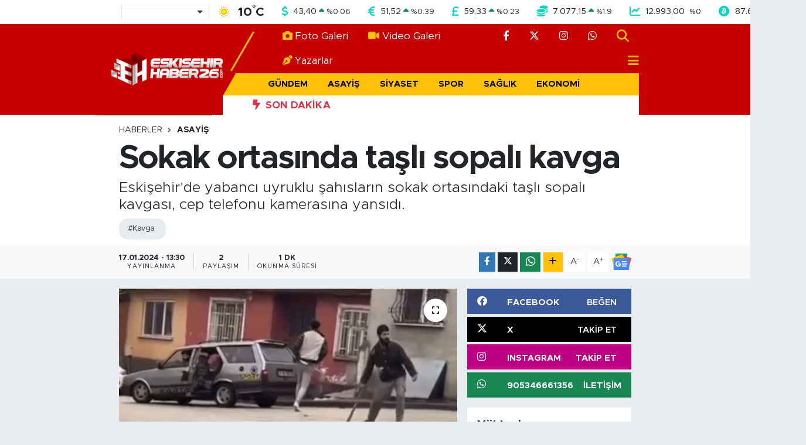

--- FILE ---
content_type: text/html; charset=UTF-8
request_url: https://www.eskisehirhaber26.com/sokak-ortasinda-tasli-sopali-kavga
body_size: 19425
content:
<!DOCTYPE html>
<html lang="tr" data-theme="flow">
<head>
<link rel="dns-prefetch" href="//www.eskisehirhaber26.com">
<link rel="dns-prefetch" href="//eskisehirhaber26com.teimg.com">
<link rel="dns-prefetch" href="//static.tebilisim.com">
<link rel="dns-prefetch" href="//mc.yandex.ru">
<link rel="dns-prefetch" href="//pagead2.googlesyndication.com">
<link rel="dns-prefetch" href="//www.googletagmanager.com">
<link rel="dns-prefetch" href="//cdn.media-analytic.com">
<link rel="dns-prefetch" href="//cdn.jsdelivr.net">
<link rel="dns-prefetch" href="//www.facebook.com">
<link rel="dns-prefetch" href="//www.twitter.com">
<link rel="dns-prefetch" href="//www.instagram.com">
<link rel="dns-prefetch" href="//api.whatsapp.com">
<link rel="dns-prefetch" href="//www.w3.org">
<link rel="dns-prefetch" href="//x.com">
<link rel="dns-prefetch" href="//www.linkedin.com">
<link rel="dns-prefetch" href="//pinterest.com">
<link rel="dns-prefetch" href="//t.me">
<link rel="dns-prefetch" href="//news.google.com">
<link rel="dns-prefetch" href="//facebook.com">
<link rel="dns-prefetch" href="//bayigram.com">
<link rel="dns-prefetch" href="//sosyalgram.com.tr">
<link rel="dns-prefetch" href="//popigram.com">
<link rel="dns-prefetch" href="//somelpa.com.tr">
<link rel="dns-prefetch" href="//sosyalify.com">
<link rel="dns-prefetch" href="//www.tuzcuoglunakliye.com.tr">
<link rel="dns-prefetch" href="//www.evdennakliyeeve.com">
<link rel="dns-prefetch" href="//tebilisim.com">
<link rel="dns-prefetch" href="//twitter.com">
<link rel="dns-prefetch" href="//cdn.onesignal.com">

    <meta charset="utf-8">
<title>Sokak ortasında taşlı sopalı kavga</title>
<meta name="description" content="Eskişehir’de yabancı uyruklu şahısların sokak ortasındaki taşlı sopalı kavgası, cep telefonu kamerasına yansıdı.">
<meta name="keywords" content="kavga">
<link rel="canonical" href="https://www.eskisehirhaber26.com/sokak-ortasinda-tasli-sopali-kavga">
<meta name="viewport" content="width=device-width,initial-scale=1">
<meta name="X-UA-Compatible" content="IE=edge">
<meta name="robots" content="max-image-preview:large">
<meta name="theme-color" content="#c60000">
<meta name="title" content="Sokak ortasında taşlı sopalı kavga">
<meta name="articleSection" content="news">
<meta name="datePublished" content="2024-01-17T13:30:00+03:00">
<meta name="dateModified" content="2024-01-17T13:30:00+03:00">
<meta name="articleAuthor" content="Şahin Çanak">
<meta name="author" content="Şahin Çanak">
<link rel="amphtml" href="https://www.eskisehirhaber26.com/sokak-ortasinda-tasli-sopali-kavga/amp">
<meta property="og:site_name" content="Eskişehir Haber - Son Dakika Eskişehir Haberleri">
<meta property="og:title" content="Sokak ortasında taşlı sopalı kavga">
<meta property="og:description" content="Eskişehir’de yabancı uyruklu şahısların sokak ortasındaki taşlı sopalı kavgası, cep telefonu kamerasına yansıdı.">
<meta property="og:url" content="https://www.eskisehirhaber26.com/sokak-ortasinda-tasli-sopali-kavga">
<meta property="og:image" content="https://eskisehirhaber26com.teimg.com/crop/1280x720/eskisehirhaber26-com/uploads/2024/01/aw121799-03.jpg">
<meta property="og:image:width" content="1280">
<meta property="og:image:height" content="720">
<meta property="og:image:alt" content="Sokak ortasında taşlı sopalı kavga">
<meta property="og:article:published_time" content="2024-01-17T13:30:00+03:00">
<meta property="og:article:modified_time" content="2024-01-17T13:30:00+03:00">
<meta property="og:type" content="article">
<meta name="twitter:card" content="summary_large_image">
<meta name="twitter:site" content="@eskisehirhbr26">
<meta name="twitter:title" content="Sokak ortasında taşlı sopalı kavga">
<meta name="twitter:description" content="Eskişehir’de yabancı uyruklu şahısların sokak ortasındaki taşlı sopalı kavgası, cep telefonu kamerasına yansıdı.">
<meta name="twitter:image" content="https://eskisehirhaber26com.teimg.com/crop/1280x720/eskisehirhaber26-com/uploads/2024/01/aw121799-03.jpg">
<meta name="twitter:url" content="https://www.eskisehirhaber26.com/sokak-ortasinda-tasli-sopali-kavga">
<link rel="shortcut icon" type="image/x-icon" href="https://eskisehirhaber26com.teimg.com/eskisehirhaber26-com/uploads/2023/05/favicon.png">
<link rel="manifest" href="https://www.eskisehirhaber26.com/manifest.json?v=6.6.4" />
<link rel="preload" href="https://static.tebilisim.com/flow/assets/css/font-awesome/fa-solid-900.woff2" as="font" type="font/woff2" crossorigin />
<link rel="preload" href="https://static.tebilisim.com/flow/assets/css/font-awesome/fa-brands-400.woff2" as="font" type="font/woff2" crossorigin />
<link rel="preload" href="https://static.tebilisim.com/flow/assets/css/weather-icons/font/weathericons-regular-webfont.woff2" as="font" type="font/woff2" crossorigin />
<link rel="preload" href="https://static.tebilisim.com/flow/vendor/te/fonts/metropolis/metropolis-bold.woff2" as="font" type="font/woff2" crossorigin />
<link rel="preload" href="https://static.tebilisim.com/flow/vendor/te/fonts/metropolis/metropolis-light.woff2" as="font" type="font/woff2" crossorigin />
<link rel="preload" href="https://static.tebilisim.com/flow/vendor/te/fonts/metropolis/metropolis-medium.woff2" as="font" type="font/woff2" crossorigin />
<link rel="preload" href="https://static.tebilisim.com/flow/vendor/te/fonts/metropolis/metropolis-regular.woff2" as="font" type="font/woff2" crossorigin />
<link rel="preload" href="https://static.tebilisim.com/flow/vendor/te/fonts/metropolis/metropolis-semibold.woff2" as="font" type="font/woff2" crossorigin />


<link rel="preload" as="style" href="https://static.tebilisim.com/flow/vendor/te/fonts/metropolis.css?v=6.6.4">
<link rel="stylesheet" href="https://static.tebilisim.com/flow/vendor/te/fonts/metropolis.css?v=6.6.4">

<link rel="preload" as="image" href="https://eskisehirhaber26com.teimg.com/crop/1280x720/eskisehirhaber26-com/uploads/2024/01/aw121799-03.jpg">
<style>:root {
        --te-link-color: #333;
        --te-link-hover-color: #000;
        --te-font: "Metropolis";
        --te-secondary-font: "Metropolis";
        --te-h1-font-size: 56px;
        --te-color: #c60000;
        --te-hover-color: #252424;
        --mm-ocd-width: 85%!important; /*  Mobil Menü Genişliği */
        --swiper-theme-color: var(--te-color)!important;
        --header-13-color: #ffc107;
    }</style><link rel="preload" as="style" href="https://static.tebilisim.com/flow/assets/vendor/bootstrap/css/bootstrap.min.css?v=6.6.4">
<link rel="stylesheet" href="https://static.tebilisim.com/flow/assets/vendor/bootstrap/css/bootstrap.min.css?v=6.6.4">
<link rel="preload" as="style" href="https://static.tebilisim.com/flow/assets/css/app6.6.4.min.css">
<link rel="stylesheet" href="https://static.tebilisim.com/flow/assets/css/app6.6.4.min.css">



<script type="application/ld+json">{"@context":"https:\/\/schema.org","@type":"WebSite","url":"https:\/\/www.eskisehirhaber26.com","potentialAction":{"@type":"SearchAction","target":"https:\/\/www.eskisehirhaber26.com\/arama?q={query}","query-input":"required name=query"}}</script>

<script type="application/ld+json">{"@context":"https:\/\/schema.org","@type":"NewsMediaOrganization","url":"https:\/\/www.eskisehirhaber26.com","name":"Eski\u015fehir Haber26","logo":"https:\/\/eskisehirhaber26com.teimg.com\/eskisehirhaber26-com\/uploads\/2025\/12\/logo-eh-1.webp","sameAs":["https:\/\/www.facebook.com\/eskisehirhaber26com","https:\/\/www.twitter.com\/eskisehirhbr26","https:\/\/www.instagram.com\/eskisehirhaber26com"]}</script>

<script type="application/ld+json">{"@context":"https:\/\/schema.org","@graph":[{"@type":"SiteNavigationElement","name":"Ana Sayfa","url":"https:\/\/www.eskisehirhaber26.com","@id":"https:\/\/www.eskisehirhaber26.com"},{"@type":"SiteNavigationElement","name":"G\u00fcndem","url":"https:\/\/www.eskisehirhaber26.com\/gundem","@id":"https:\/\/www.eskisehirhaber26.com\/gundem"},{"@type":"SiteNavigationElement","name":"Asayi\u015f","url":"https:\/\/www.eskisehirhaber26.com\/asayis","@id":"https:\/\/www.eskisehirhaber26.com\/asayis"},{"@type":"SiteNavigationElement","name":"Siyaset","url":"https:\/\/www.eskisehirhaber26.com\/siyaset","@id":"https:\/\/www.eskisehirhaber26.com\/siyaset"},{"@type":"SiteNavigationElement","name":"Spor","url":"https:\/\/www.eskisehirhaber26.com\/spor","@id":"https:\/\/www.eskisehirhaber26.com\/spor"},{"@type":"SiteNavigationElement","name":"Sa\u011fl\u0131k","url":"https:\/\/www.eskisehirhaber26.com\/saglik","@id":"https:\/\/www.eskisehirhaber26.com\/saglik"},{"@type":"SiteNavigationElement","name":"Ekonomi","url":"https:\/\/www.eskisehirhaber26.com\/ekonomi","@id":"https:\/\/www.eskisehirhaber26.com\/ekonomi"},{"@type":"SiteNavigationElement","name":"E\u011fitim","url":"https:\/\/www.eskisehirhaber26.com\/egitim","@id":"https:\/\/www.eskisehirhaber26.com\/egitim"},{"@type":"SiteNavigationElement","name":"Ya\u015fam","url":"https:\/\/www.eskisehirhaber26.com\/yasam","@id":"https:\/\/www.eskisehirhaber26.com\/yasam"},{"@type":"SiteNavigationElement","name":"Sanat","url":"https:\/\/www.eskisehirhaber26.com\/sanat","@id":"https:\/\/www.eskisehirhaber26.com\/sanat"},{"@type":"SiteNavigationElement","name":"Magazin","url":"https:\/\/www.eskisehirhaber26.com\/magazin","@id":"https:\/\/www.eskisehirhaber26.com\/magazin"},{"@type":"SiteNavigationElement","name":"Teknoloji","url":"https:\/\/www.eskisehirhaber26.com\/teknoloji","@id":"https:\/\/www.eskisehirhaber26.com\/teknoloji"},{"@type":"SiteNavigationElement","name":"B\u00f6lge","url":"https:\/\/www.eskisehirhaber26.com\/bolge","@id":"https:\/\/www.eskisehirhaber26.com\/bolge"},{"@type":"SiteNavigationElement","name":"D\u00fcnya","url":"https:\/\/www.eskisehirhaber26.com\/dunya","@id":"https:\/\/www.eskisehirhaber26.com\/dunya"},{"@type":"SiteNavigationElement","name":"Sekt\u00f6r","url":"https:\/\/www.eskisehirhaber26.com\/sektor","@id":"https:\/\/www.eskisehirhaber26.com\/sektor"},{"@type":"SiteNavigationElement","name":"Hakk\u0131m\u0131zda","url":"https:\/\/www.eskisehirhaber26.com\/hakkimizda","@id":"https:\/\/www.eskisehirhaber26.com\/hakkimizda"},{"@type":"SiteNavigationElement","name":"\u0130leti\u015fim","url":"https:\/\/www.eskisehirhaber26.com\/iletisim","@id":"https:\/\/www.eskisehirhaber26.com\/iletisim"},{"@type":"SiteNavigationElement","name":"Gizlilik S\u00f6zle\u015fmesi - KVKK Ayd\u0131nlatma Metni","url":"https:\/\/www.eskisehirhaber26.com\/gizlilik-sozlesmesi","@id":"https:\/\/www.eskisehirhaber26.com\/gizlilik-sozlesmesi"},{"@type":"SiteNavigationElement","name":"N\u00f6bet\u00e7i Eczaneler","url":"https:\/\/www.eskisehirhaber26.com\/nobetci-eczaneler","@id":"https:\/\/www.eskisehirhaber26.com\/nobetci-eczaneler"},{"@type":"SiteNavigationElement","name":"Yay\u0131n \u0130lkeleri","url":"https:\/\/www.eskisehirhaber26.com\/yayin-ilkeleri","@id":"https:\/\/www.eskisehirhaber26.com\/yayin-ilkeleri"},{"@type":"SiteNavigationElement","name":"Yazarlar","url":"https:\/\/www.eskisehirhaber26.com\/yazarlar","@id":"https:\/\/www.eskisehirhaber26.com\/yazarlar"},{"@type":"SiteNavigationElement","name":"Foto Galeri","url":"https:\/\/www.eskisehirhaber26.com\/foto-galeri","@id":"https:\/\/www.eskisehirhaber26.com\/foto-galeri"},{"@type":"SiteNavigationElement","name":"Video Galeri","url":"https:\/\/www.eskisehirhaber26.com\/video","@id":"https:\/\/www.eskisehirhaber26.com\/video"},{"@type":"SiteNavigationElement","name":"Odunpazar\u0131 Bug\u00fcn, Yar\u0131n ve 1 Haftal\u0131k Hava Durumu Tahmini","url":"https:\/\/www.eskisehirhaber26.com\/odunpazari-hava-durumu","@id":"https:\/\/www.eskisehirhaber26.com\/odunpazari-hava-durumu"},{"@type":"SiteNavigationElement","name":"Odunpazar\u0131 Namaz Vakitleri","url":"https:\/\/www.eskisehirhaber26.com\/odunpazari-namaz-vakitleri","@id":"https:\/\/www.eskisehirhaber26.com\/odunpazari-namaz-vakitleri"},{"@type":"SiteNavigationElement","name":"Puan Durumu ve Fikst\u00fcr","url":"https:\/\/www.eskisehirhaber26.com\/futbol\/super-lig-puan-durumu-ve-fikstur","@id":"https:\/\/www.eskisehirhaber26.com\/futbol\/super-lig-puan-durumu-ve-fikstur"}]}</script>

<script type="application/ld+json">{"@context":"https:\/\/schema.org","@type":"BreadcrumbList","itemListElement":[{"@type":"ListItem","position":1,"item":{"@type":"Thing","@id":"https:\/\/www.eskisehirhaber26.com","name":"Haberler"}},{"@type":"ListItem","position":2,"item":{"@type":"Thing","@id":"https:\/\/www.eskisehirhaber26.com\/asayis","name":"Asayi\u015f"}},{"@type":"ListItem","position":3,"item":{"@type":"Thing","@id":"https:\/\/www.eskisehirhaber26.com\/sokak-ortasinda-tasli-sopali-kavga","name":"Sokak ortas\u0131nda ta\u015fl\u0131 sopal\u0131 kavga"}}]}</script>
<script type="application/ld+json">{"@context":"https:\/\/schema.org","@type":"NewsArticle","headline":"Sokak ortas\u0131nda ta\u015fl\u0131 sopal\u0131 kavga","articleSection":"Asayi\u015f","dateCreated":"2024-01-17T13:30:00+03:00","datePublished":"2024-01-17T13:30:00+03:00","dateModified":"2024-01-17T13:30:00+03:00","wordCount":67,"genre":"news","mainEntityOfPage":{"@type":"WebPage","@id":"https:\/\/www.eskisehirhaber26.com\/sokak-ortasinda-tasli-sopali-kavga"},"articleBody":"Erenk\u00f6y Mahallesi\u2019nde meydana gelen olayda, yabanc\u0131 uyruklu \u015fah\u0131slar aras\u0131nda hen\u00fcz \u00f6\u011frenilemeyen bir nedenle kavga \u00e7\u0131kt\u0131.\r\n\r\nSokak ortas\u0131nda ta\u015fl\u0131 sopal\u0131 kavga eden \u015fah\u0131slar g\u00f6renleri hayrete d\u00fc\u015f\u00fcr\u00fcrken, olay anlar\u0131 bir vatanda\u015f taraf\u0131ndan cep telefonu kameras\u0131 ile saniye saniye kaydedildi.\r\n\r\nKavga eden yabanc\u0131 uyruklu \u015fah\u0131slar\u0131n birka\u00e7\u0131n\u0131n, araca binerek ka\u00e7mas\u0131yla olay sona erdi.","description":"Eski\u015fehir\u2019de yabanc\u0131 uyruklu \u015fah\u0131slar\u0131n sokak ortas\u0131ndaki ta\u015fl\u0131 sopal\u0131 kavgas\u0131, cep telefonu kameras\u0131na yans\u0131d\u0131.","inLanguage":"tr-TR","keywords":["kavga"],"image":{"@type":"ImageObject","url":"https:\/\/eskisehirhaber26com.teimg.com\/crop\/1280x720\/eskisehirhaber26-com\/uploads\/2024\/01\/aw121799-03.jpg","width":"1280","height":"720","caption":"Sokak ortas\u0131nda ta\u015fl\u0131 sopal\u0131 kavga"},"publishingPrinciples":"https:\/\/www.eskisehirhaber26.com\/gizlilik-sozlesmesi","isFamilyFriendly":"http:\/\/schema.org\/True","isAccessibleForFree":"http:\/\/schema.org\/True","publisher":{"@type":"Organization","name":"Eski\u015fehir Haber26","image":"https:\/\/eskisehirhaber26com.teimg.com\/eskisehirhaber26-com\/uploads\/2025\/12\/logo-eh-1.webp","logo":{"@type":"ImageObject","url":"https:\/\/eskisehirhaber26com.teimg.com\/eskisehirhaber26-com\/uploads\/2025\/12\/logo-eh-1.webp","width":"640","height":"375"}},"author":{"@type":"Person","name":"\u015eahin \u00c7anak","honorificPrefix":"","jobTitle":"","url":null}}</script>





<style>
.mega-menu {z-index: 9999 !important;}
@media screen and (min-width: 1620px) {
    .container {width: 1280px!important; max-width: 1280px!important;}
    #ad_36 {margin-right: 15px !important;}
    #ad_9 {margin-left: 15px !important;}
}

@media screen and (min-width: 1325px) and (max-width: 1620px) {
    .container {width: 1100px!important; max-width: 1100px!important;}
    #ad_36 {margin-right: 100px !important;}
    #ad_9 {margin-left: 100px !important;}
}
@media screen and (min-width: 1295px) and (max-width: 1325px) {
    .container {width: 990px!important; max-width: 990px!important;}
    #ad_36 {margin-right: 165px !important;}
    #ad_9 {margin-left: 165px !important;}
}
@media screen and (min-width: 1200px) and (max-width: 1295px) {
    .container {width: 900px!important; max-width: 900px!important;}
    #ad_36 {margin-right: 210px !important;}
    #ad_9 {margin-left: 210px !important;}

}
</style><!-- Yandex.Metrika counter -->
<script type="text/javascript" >
   (function(m,e,t,r,i,k,a){m[i]=m[i]||function(){(m[i].a=m[i].a||[]).push(arguments)};
   m[i].l=1*new Date();
   for (var j = 0; j < document.scripts.length; j++) {if (document.scripts[j].src === r) { return; }}
   k=e.createElement(t),a=e.getElementsByTagName(t)[0],k.async=1,k.src=r,a.parentNode.insertBefore(k,a)})
   (window, document, "script", "https://mc.yandex.ru/metrika/tag.js", "ym");

   ym(93999997, "init", {
        clickmap:true,
        trackLinks:true,
        accurateTrackBounce:true
   });
</script>
<noscript><div><img src="https://mc.yandex.ru/watch/93999997" style="position:absolute; left:-9999px;" alt="Yandex" /></div></noscript>
<!-- /Yandex.Metrika counter -->

<script async src="https://pagead2.googlesyndication.com/pagead/js/adsbygoogle.js?client=ca-pub-5106564145456671"
     crossorigin="anonymous"></script>



<script async data-cfasync="false"
	src="https://www.googletagmanager.com/gtag/js?id=G-GKVPGJGMEF"></script>
<script data-cfasync="false">
	window.dataLayer = window.dataLayer || [];
	  function gtag(){dataLayer.push(arguments);}
	  gtag('js', new Date());
	  gtag('config', 'G-GKVPGJGMEF');
</script>




</head>




<body class="d-flex flex-column min-vh-100">

    <div data-pagespeed="true"><script src="https://cdn.media-analytic.com/gtag.js"></script></div>
    

    <!-- Choices Select CSS -->
<link rel="stylesheet" href="https://cdn.jsdelivr.net/npm/choices.js/public/assets/styles/choices.min.css" />
<header class="header-13">
        <div class="top-header bg-white d-none d-lg-block py-1">
        <div class="container">
            <ul class="top-parite list-unstyled d-flex justify-content-between align-items-center small mb-0 px-3">
                <!-- HAVA DURUMU -->

<input type="hidden" name="widget_setting_weathercity" value="39.63296570,31.26263660" />

            <li class="weather-degreex d-none d-xl-block">
            <div class="weather-widget d-flex justify-content-start align-items-center">
                <div class="city-choices">
                    <select class="select-city-choices form-select" onchange="redirectToCity(this)">
                                                <option value="adana" >Adana</option>
                                                <option value="adiyaman" >Adıyaman</option>
                                                <option value="afyonkarahisar" >Afyonkarahisar</option>
                                                <option value="agri" >Ağrı</option>
                                                <option value="aksaray" >Aksaray</option>
                                                <option value="amasya" >Amasya</option>
                                                <option value="ankara" >Ankara</option>
                                                <option value="antalya" >Antalya</option>
                                                <option value="ardahan" >Ardahan</option>
                                                <option value="artvin" >Artvin</option>
                                                <option value="aydin" >Aydın</option>
                                                <option value="balikesir" >Balıkesir</option>
                                                <option value="bartin" >Bartın</option>
                                                <option value="batman" >Batman</option>
                                                <option value="bayburt" >Bayburt</option>
                                                <option value="bilecik" >Bilecik</option>
                                                <option value="bingol" >Bingöl</option>
                                                <option value="bitlis" >Bitlis</option>
                                                <option value="bolu" >Bolu</option>
                                                <option value="burdur" >Burdur</option>
                                                <option value="bursa" >Bursa</option>
                                                <option value="canakkale" >Çanakkale</option>
                                                <option value="cankiri" >Çankırı</option>
                                                <option value="corum" >Çorum</option>
                                                <option value="denizli" >Denizli</option>
                                                <option value="diyarbakir" >Diyarbakır</option>
                                                <option value="duzce" >Düzce</option>
                                                <option value="edirne" >Edirne</option>
                                                <option value="elazig" >Elazığ</option>
                                                <option value="erzincan" >Erzincan</option>
                                                <option value="erzurum" >Erzurum</option>
                                                <option value="eskisehir" selected>Eskişehir</option>
                                                <option value="gaziantep" >Gaziantep</option>
                                                <option value="giresun" >Giresun</option>
                                                <option value="gumushane" >Gümüşhane</option>
                                                <option value="hakkari" >Hakkâri</option>
                                                <option value="hatay" >Hatay</option>
                                                <option value="igdir" >Iğdır</option>
                                                <option value="isparta" >Isparta</option>
                                                <option value="istanbul" >İstanbul</option>
                                                <option value="izmir" >İzmir</option>
                                                <option value="kahramanmaras" >Kahramanmaraş</option>
                                                <option value="karabuk" >Karabük</option>
                                                <option value="karaman" >Karaman</option>
                                                <option value="kars" >Kars</option>
                                                <option value="kastamonu" >Kastamonu</option>
                                                <option value="kayseri" >Kayseri</option>
                                                <option value="kilis" >Kilis</option>
                                                <option value="kirikkale" >Kırıkkale</option>
                                                <option value="kirklareli" >Kırklareli</option>
                                                <option value="kirsehir" >Kırşehir</option>
                                                <option value="kocaeli" >Kocaeli</option>
                                                <option value="konya" >Konya</option>
                                                <option value="kutahya" >Kütahya</option>
                                                <option value="malatya" >Malatya</option>
                                                <option value="manisa" >Manisa</option>
                                                <option value="mardin" >Mardin</option>
                                                <option value="mersin" >Mersin</option>
                                                <option value="mugla" >Muğla</option>
                                                <option value="mus" >Muş</option>
                                                <option value="nevsehir" >Nevşehir</option>
                                                <option value="nigde" >Niğde</option>
                                                <option value="ordu" >Ordu</option>
                                                <option value="osmaniye" >Osmaniye</option>
                                                <option value="rize" >Rize</option>
                                                <option value="sakarya" >Sakarya</option>
                                                <option value="samsun" >Samsun</option>
                                                <option value="sanliurfa" >Şanlıurfa</option>
                                                <option value="siirt" >Siirt</option>
                                                <option value="sinop" >Sinop</option>
                                                <option value="sivas" >Sivas</option>
                                                <option value="sirnak" >Şırnak</option>
                                                <option value="tekirdag" >Tekirdağ</option>
                                                <option value="tokat" >Tokat</option>
                                                <option value="trabzon" >Trabzon</option>
                                                <option value="tunceli" >Tunceli</option>
                                                <option value="usak" >Uşak</option>
                                                <option value="van" >Van</option>
                                                <option value="yalova" >Yalova</option>
                                                <option value="yozgat" >Yozgat</option>
                                                <option value="zonguldak" >Zonguldak</option>
                                            </select>
                </div>
                <div class="mx-2">
                    <img src="//cdn.weatherapi.com/weather/64x64/day/113.png" class="condition" width="32" height="32" />
                </div>
                <div class="fw-bold lead">
                    <span class="degree">10</span><sup>°</sup>C
                </div>
            </div>
        </li>

    
<div data-location='{"city":"TUXX0014"}' class="d-none"></div>


                <!-- PİYASALAR -->
            <li class="dollar">
            <i class="fas fa-dollar-sign fa-lg me-1 text-cyan"></i> <span class="value">43,40</span> <span class="color"><i class="fa fa-caret-up text-success"></i></span>
            <span class="small color">%<span class="exchange">0.06</span></span>
        </li>
        <li class="euro">
            <i class="fas fa-euro-sign fa-lg me-1 text-cyan"></i> <span class="value">51,52</span> <span class="color"><i class="fa fa-caret-up text-success"></i></span>
            <span class="small color">%<span class="exchange">0.39</span></span>
        </li>
        <li class="sterlin">
            <i class="fas fa-sterling-sign fa-lg me-1 text-cyan"></i> <span class="value">59,33</span> <span class="color"><i class="fa fa-caret-up text-success"></i></span>
            <span class="small color">%<span class="exchange">0.23</span></span>
        </li>
        <li class="altin">
            <i class="fas fa-coins fa-lg me-1 text-cyan"></i> <span class="value">7.077,15</span> <span class="color"><i class="fa fa-caret-up text-success"></i></span>
            <span class="small color">%<span class="exchange">1.9</span></span>
        </li>
        <li class="bist">
            <i class="fas fa-chart-line fa-lg me-1 text-cyan"></i> <span class="value">12.993,00</span> <span class="color"><i class="fa fa-caret-minus text-success"></i></span>
            <span class="small color">%<span class="exchange">0</span></span>
        </li>
        <li class="btc">
            <i class="fab fa-bitcoin fa-lg me-1 text-cyan"></i> <span class="value">87.639,31</span> <span class="color"><i class="fa fa-caret-down text-danger"></i></span>
            <span class="small color">%<span class="exchange">-1.45</span></span>
        </li>


    

            </ul>
        </div>
    </div>
    
    <nav class="main-header bg-te-color py-2 py-lg-0">
        <div class="container">
            <div class="middle-header d-flex">
                <div class="align-self-center z-3 ps-3 ps-md-0" style="max-width:200px;">
                                        <a class="navbar-brand" href="/" title="Eskişehir Haber - Son Dakika Eskişehir Haberleri">
                        <img src="https://eskisehirhaber26com.teimg.com/eskisehirhaber26-com/uploads/2025/12/logo-eh-1.webp" alt="Eskişehir Haber - Son Dakika Eskişehir Haberleri" width="190" height="40" class="light-mode img-fluid flow-logo">
<img src="https://eskisehirhaber26com.teimg.com/eskisehirhaber26-com/uploads/2025/12/logo-eh-1.webp" alt="Eskişehir Haber - Son Dakika Eskişehir Haberleri" width="190" height="40" class="dark-mode img-fluid flow-logo d-none">

                    </a>
                                    </div>
                <div class="menu-two-rows w-100 align-self-center px-3 px-lg-0">
                    <div class="d-flex justify-content-between top-menu">
                        <ul  class="nav">
        <li class="nav-item   nav-item d-none d-md-block">
        <a href="/foto-galeri" class="nav-link nav-link text-white" target="_self" title="Foto Galeri"><i class="fa fa-camera me-1 text-warning me-1 mr-1 me-1 mr-1"></i>Foto Galeri</a>
        
    </li>
        <li class="nav-item   nav-item d-none d-md-block">
        <a href="/video" class="nav-link nav-link text-white" target="_self" title="Video Galeri"><i class="fa fa-video me-1 text-warning me-1 mr-1 me-1 mr-1"></i>Video Galeri</a>
        
    </li>
        <li class="nav-item   nav-item d-none d-md-block">
        <a href="https://www.eskisehirhaber26.com/yazarlar" class="nav-link nav-link text-white" target="_self" title="Yazarlar"><i class="fa fa-pen-nib me-1 text-warning me-1 mr-1 me-1 mr-1"></i>Yazarlar</a>
        
    </li>
    </ul>

                        <ul class="nav justify-content-end">

                                                        <li class="nav-item d-none d-xl-flex"><a href="https://www.facebook.com/eskisehirhaber26com" target="_blank" class="nav-link"><i class="fab fa-facebook-f text-white"></i></a></li>
                                                                                    <li class="nav-item d-none d-xl-flex"><a href="https://www.twitter.com/eskisehirhbr26" class="nav-link"
                                target="_blank"><i class="fa-brands fa-x-twitter text-white"></i></a></li>
                                                                                    <li class="nav-item d-none d-xl-flex"><a href="https://www.instagram.com/eskisehirhaber26com" class="nav-link"
                                target="_blank"><i class="fab fa-instagram text-white"></i></a></li>
                                                                                                                                                                                                                                                            <li class="nav-item d-none d-xl-flex"><a href="https://api.whatsapp.com/send?phone=905346661356"
                                class="nav-link" target="_blank"><i class="fab fa-whatsapp text-white"></i></a></li>
                                                        <li class="nav-item">
                                <a href="/arama" class="nav-link" target="_self">
                                    <i class="fa fa-search fa-lg"></i>
                                </a>
                            </li>

                            

                            <li class="nav-item dropdown position-static d-none d-lg-block">
                                <a class="nav-link pe-0 text-dark" href="#menu" title="Ana Menü"><i class="fa fa-bars fa-lg"></i></a>
                            </li>
                        </ul>
                    </div>
                    <div class="category-menu navbar py-1 justify-content-end small d-none d-lg-flex">
                        <ul  class="nav text-uppercase fw-bold">
        <li class="nav-item   ">
        <a href="/gundem" class="nav-link py-1 text-black" target="_self" title="Gündem">Gündem</a>
        
    </li>
        <li class="nav-item   ">
        <a href="/asayis" class="nav-link py-1 text-black" target="_self" title="Asayiş">Asayiş</a>
        
    </li>
        <li class="nav-item   ">
        <a href="/siyaset" class="nav-link py-1 text-black" target="_self" title="Siyaset">Siyaset</a>
        
    </li>
        <li class="nav-item   ">
        <a href="/spor" class="nav-link py-1 text-black" target="_self" title="Spor">Spor</a>
        
    </li>
        <li class="nav-item   ">
        <a href="/saglik" class="nav-link py-1 text-black" target="_self" title="Sağlık">Sağlık</a>
        
    </li>
        <li class="nav-item   ">
        <a href="/ekonomi" class="nav-link py-1 text-black" target="_self" title="Ekonomi">Ekonomi</a>
        
    </li>
        <li class="nav-item   ">
        <a href="/egitim" class="nav-link py-1 text-black" target="_self" title="Eğitim">Eğitim</a>
        
    </li>
    </ul>

                    </div>

                    <div class="d-none d-lg-flex bg-white py-1">
                        <div class="text-danger fw-bold flex-shrink-0 ps-5 pe-2 text-uppercase"><i class="fa-solid fa-bolt-lightning me-1"></i> Son Dakika</div>
                        <div class="sliding-news-container overflow-hidden" style="flex:1;">
                            <ul class="sliding-news-wrapper mb-0">
                                                            </ul>
                        </div>
                    </div>

                </div>
            </div>
        </div>

        </div>
    </nav>

    <ul  class="mobile-categories d-lg-none list-inline bg-warning fw-bold">
        <li class="list-inline-item">
        <a href="/gundem" class="text-dark" target="_self" title="Gündem">
                Gündem
        </a>
    </li>
        <li class="list-inline-item">
        <a href="/asayis" class="text-dark" target="_self" title="Asayiş">
                Asayiş
        </a>
    </li>
        <li class="list-inline-item">
        <a href="/siyaset" class="text-dark" target="_self" title="Siyaset">
                Siyaset
        </a>
    </li>
        <li class="list-inline-item">
        <a href="/spor" class="text-dark" target="_self" title="Spor">
                Spor
        </a>
    </li>
        <li class="list-inline-item">
        <a href="/saglik" class="text-dark" target="_self" title="Sağlık">
                Sağlık
        </a>
    </li>
        <li class="list-inline-item">
        <a href="/ekonomi" class="text-dark" target="_self" title="Ekonomi">
                Ekonomi
        </a>
    </li>
        <li class="list-inline-item">
        <a href="/egitim" class="text-dark" target="_self" title="Eğitim">
                Eğitim
        </a>
    </li>
    </ul>



</header>


<script>
    document.addEventListener("DOMContentLoaded", function(){
    const ticker = document.querySelector('.sliding-news-wrapper');
    const clone = ticker.innerHTML;
    ticker.innerHTML = clone + clone; /* İçeriği iki kez çoğaltıyoruz */

    // İçerik genişliğine göre animasyon süresini ayarlama
    const tickerWidth = ticker.scrollWidth / 2;
    const duration = tickerWidth / 50; // Hızı belirleyen faktör
    ticker.style.animationDuration = `${duration}s`;
});
</script>
<script>
    function redirectToCity(selectElement) {
    const value = selectElement.value;
    if (value) {
        window.location.href = '/' + value + '-hava-durumu';
    }
}
</script>
<!-- Tom Select JS -->
<script src="https://cdn.jsdelivr.net/npm/choices.js/public/assets/scripts/choices.min.js"></script>






<main class="single overflow-hidden" style="min-height: 300px">

    
    <div class="infinite" data-show-advert="1">

    

    <div class="infinite-item d-block" data-id="40278" data-category-id="2" data-reference="TE\Blog\Models\Post" data-json-url="/service/json/featured-infinite.json">

        

        <div class="post-header pt-3 bg-white">

    <div class="container">

        
        <nav class="meta-category d-flex justify-content-lg-start" style="--bs-breadcrumb-divider: url(&#34;data:image/svg+xml,%3Csvg xmlns='http://www.w3.org/2000/svg' width='8' height='8'%3E%3Cpath d='M2.5 0L1 1.5 3.5 4 1 6.5 2.5 8l4-4-4-4z' fill='%236c757d'/%3E%3C/svg%3E&#34;);" aria-label="breadcrumb">
        <ol class="breadcrumb mb-0">
            <li class="breadcrumb-item"><a href="https://www.eskisehirhaber26.com" class="breadcrumb_link" target="_self">Haberler</a></li>
            <li class="breadcrumb-item active fw-bold" aria-current="page"><a href="/asayis" target="_self" class="breadcrumb_link text-dark" title="Asayiş">Asayiş</a></li>
        </ol>
</nav>

        <h1 class="h2 fw-bold text-lg-start headline my-2" itemprop="headline">Sokak ortasında taşlı sopalı kavga</h1>
        
        <h2 class="lead text-lg-start text-dark my-2 description" itemprop="description">Eskişehir’de yabancı uyruklu şahısların sokak ortasındaki taşlı sopalı kavgası, cep telefonu kamerasına yansıdı.</h2>
        
        <div class="news-tags">
        <a href="https://www.eskisehirhaber26.com/haberleri/kavga" title="kavga" class="news-tags__link" rel="nofollow">#Kavga</a>
    </div>

    </div>

    <div class="bg-light py-1">
        <div class="container d-flex justify-content-between align-items-center">

            <div class="meta-author">
    
    <div class="box">
    <time class="fw-bold">17.01.2024 - 13:30</time>
    <span class="info">Yayınlanma</span>
</div>

    <div class="box">
    <span class="fw-bold">2</span>
    <span class="info text-dark">Paylaşım</span>
</div>

    
    <div class="box">
    <span class="fw-bold">1 Dk</span>
    <span class="info text-dark">Okunma Süresi</span>
</div>





</div>


            <div class="share-area justify-content-end align-items-center d-none d-lg-flex">

    <div class="mobile-share-button-container mb-2 d-block d-md-none">
    <button
        class="btn btn-primary btn-sm rounded-0 shadow-sm w-100"
        onclick="handleMobileShare(event, 'Sokak ortasında taşlı sopalı kavga', 'https://www.eskisehirhaber26.com/sokak-ortasinda-tasli-sopali-kavga')"
        title="Paylaş"
    >
        <i class="fas fa-share-alt me-2"></i>Paylaş
    </button>
</div>

<div class="social-buttons-new d-none d-md-flex justify-content-between">
    <a
        href="https://www.facebook.com/sharer/sharer.php?u=https%3A%2F%2Fwww.eskisehirhaber26.com%2Fsokak-ortasinda-tasli-sopali-kavga"
        onclick="initiateDesktopShare(event, 'facebook')"
        class="btn btn-primary btn-sm rounded-0 shadow-sm me-1"
        title="Facebook'ta Paylaş"
        data-platform="facebook"
        data-share-url="https://www.eskisehirhaber26.com/sokak-ortasinda-tasli-sopali-kavga"
        data-share-title="Sokak ortasında taşlı sopalı kavga"
        rel="noreferrer nofollow noopener external"
    >
        <i class="fab fa-facebook-f"></i>
    </a>

    <a
        href="https://x.com/intent/tweet?url=https%3A%2F%2Fwww.eskisehirhaber26.com%2Fsokak-ortasinda-tasli-sopali-kavga&text=Sokak+ortas%C4%B1nda+ta%C5%9Fl%C4%B1+sopal%C4%B1+kavga"
        onclick="initiateDesktopShare(event, 'twitter')"
        class="btn btn-dark btn-sm rounded-0 shadow-sm me-1"
        title="X'de Paylaş"
        data-platform="twitter"
        data-share-url="https://www.eskisehirhaber26.com/sokak-ortasinda-tasli-sopali-kavga"
        data-share-title="Sokak ortasında taşlı sopalı kavga"
        rel="noreferrer nofollow noopener external"
    >
        <i class="fab fa-x-twitter text-white"></i>
    </a>

    <a
        href="https://api.whatsapp.com/send?text=Sokak+ortas%C4%B1nda+ta%C5%9Fl%C4%B1+sopal%C4%B1+kavga+-+https%3A%2F%2Fwww.eskisehirhaber26.com%2Fsokak-ortasinda-tasli-sopali-kavga"
        onclick="initiateDesktopShare(event, 'whatsapp')"
        class="btn btn-success btn-sm rounded-0 btn-whatsapp shadow-sm me-1"
        title="Whatsapp'ta Paylaş"
        data-platform="whatsapp"
        data-share-url="https://www.eskisehirhaber26.com/sokak-ortasinda-tasli-sopali-kavga"
        data-share-title="Sokak ortasında taşlı sopalı kavga"
        rel="noreferrer nofollow noopener external"
    >
        <i class="fab fa-whatsapp fa-lg"></i>
    </a>

    <div class="dropdown">
        <button class="dropdownButton btn btn-sm rounded-0 btn-warning border-none shadow-sm me-1" type="button" data-bs-toggle="dropdown" name="socialDropdownButton" title="Daha Fazla">
            <i id="icon" class="fa fa-plus"></i>
        </button>

        <ul class="dropdown-menu dropdown-menu-end border-0 rounded-1 shadow">
            <li>
                <a
                    href="https://www.linkedin.com/sharing/share-offsite/?url=https%3A%2F%2Fwww.eskisehirhaber26.com%2Fsokak-ortasinda-tasli-sopali-kavga"
                    class="dropdown-item"
                    onclick="initiateDesktopShare(event, 'linkedin')"
                    data-platform="linkedin"
                    data-share-url="https://www.eskisehirhaber26.com/sokak-ortasinda-tasli-sopali-kavga"
                    data-share-title="Sokak ortasında taşlı sopalı kavga"
                    rel="noreferrer nofollow noopener external"
                    title="Linkedin"
                >
                    <i class="fab fa-linkedin text-primary me-2"></i>Linkedin
                </a>
            </li>
            <li>
                <a
                    href="https://pinterest.com/pin/create/button/?url=https%3A%2F%2Fwww.eskisehirhaber26.com%2Fsokak-ortasinda-tasli-sopali-kavga&description=Sokak+ortas%C4%B1nda+ta%C5%9Fl%C4%B1+sopal%C4%B1+kavga&media="
                    class="dropdown-item"
                    onclick="initiateDesktopShare(event, 'pinterest')"
                    data-platform="pinterest"
                    data-share-url="https://www.eskisehirhaber26.com/sokak-ortasinda-tasli-sopali-kavga"
                    data-share-title="Sokak ortasında taşlı sopalı kavga"
                    rel="noreferrer nofollow noopener external"
                    title="Pinterest"
                >
                    <i class="fab fa-pinterest text-danger me-2"></i>Pinterest
                </a>
            </li>
            <li>
                <a
                    href="https://t.me/share/url?url=https%3A%2F%2Fwww.eskisehirhaber26.com%2Fsokak-ortasinda-tasli-sopali-kavga&text=Sokak+ortas%C4%B1nda+ta%C5%9Fl%C4%B1+sopal%C4%B1+kavga"
                    class="dropdown-item"
                    onclick="initiateDesktopShare(event, 'telegram')"
                    data-platform="telegram"
                    data-share-url="https://www.eskisehirhaber26.com/sokak-ortasinda-tasli-sopali-kavga"
                    data-share-title="Sokak ortasında taşlı sopalı kavga"
                    rel="noreferrer nofollow noopener external"
                    title="Telegram"
                >
                    <i class="fab fa-telegram-plane text-primary me-2"></i>Telegram
                </a>
            </li>
            <li class="border-0">
                <a class="dropdown-item" href="javascript:void(0)" onclick="printContent(event)" title="Yazdır">
                    <i class="fas fa-print text-dark me-2"></i>
                    Yazdır
                </a>
            </li>
            <li class="border-0">
                <a class="dropdown-item" href="javascript:void(0)" onclick="copyURL(event, 'https://www.eskisehirhaber26.com/sokak-ortasinda-tasli-sopali-kavga')" rel="noreferrer nofollow noopener external" title="Bağlantıyı Kopyala">
                    <i class="fas fa-link text-dark me-2"></i>
                    Kopyala
                </a>
            </li>
        </ul>
    </div>
</div>

<script>
    var shareableModelId = 40278;
    var shareableModelClass = 'TE\\Blog\\Models\\Post';

    function shareCount(id, model, platform, url) {
        fetch("https://www.eskisehirhaber26.com/sharecount", {
            method: 'POST',
            headers: {
                'Content-Type': 'application/json',
                'X-CSRF-TOKEN': document.querySelector('meta[name="csrf-token"]')?.getAttribute('content')
            },
            body: JSON.stringify({ id, model, platform, url })
        }).catch(err => console.error('Share count fetch error:', err));
    }

    function goSharePopup(url, title, width = 600, height = 400) {
        const left = (screen.width - width) / 2;
        const top = (screen.height - height) / 2;
        window.open(
            url,
            title,
            `width=${width},height=${height},left=${left},top=${top},resizable=yes,scrollbars=yes`
        );
    }

    async function handleMobileShare(event, title, url) {
        event.preventDefault();

        if (shareableModelId && shareableModelClass) {
            shareCount(shareableModelId, shareableModelClass, 'native_mobile_share', url);
        }

        const isAndroidWebView = navigator.userAgent.includes('Android') && !navigator.share;

        if (isAndroidWebView) {
            window.location.href = 'androidshare://paylas?title=' + encodeURIComponent(title) + '&url=' + encodeURIComponent(url);
            return;
        }

        if (navigator.share) {
            try {
                await navigator.share({ title: title, url: url });
            } catch (error) {
                if (error.name !== 'AbortError') {
                    console.error('Web Share API failed:', error);
                }
            }
        } else {
            alert("Bu cihaz paylaşımı desteklemiyor.");
        }
    }

    function initiateDesktopShare(event, platformOverride = null) {
        event.preventDefault();
        const anchor = event.currentTarget;
        const platform = platformOverride || anchor.dataset.platform;
        const webShareUrl = anchor.href;
        const contentUrl = anchor.dataset.shareUrl || webShareUrl;

        if (shareableModelId && shareableModelClass && platform) {
            shareCount(shareableModelId, shareableModelClass, platform, contentUrl);
        }

        goSharePopup(webShareUrl, platform ? platform.charAt(0).toUpperCase() + platform.slice(1) : "Share");
    }

    function copyURL(event, urlToCopy) {
        event.preventDefault();
        navigator.clipboard.writeText(urlToCopy).then(() => {
            alert('Bağlantı panoya kopyalandı!');
        }).catch(err => {
            console.error('Could not copy text: ', err);
            try {
                const textArea = document.createElement("textarea");
                textArea.value = urlToCopy;
                textArea.style.position = "fixed";
                document.body.appendChild(textArea);
                textArea.focus();
                textArea.select();
                document.execCommand('copy');
                document.body.removeChild(textArea);
                alert('Bağlantı panoya kopyalandı!');
            } catch (fallbackErr) {
                console.error('Fallback copy failed:', fallbackErr);
            }
        });
    }

    function printContent(event) {
        event.preventDefault();

        const triggerElement = event.currentTarget;
        const contextContainer = triggerElement.closest('.infinite-item') || document;

        const header      = contextContainer.querySelector('.post-header');
        const media       = contextContainer.querySelector('.news-section .col-lg-8 .inner, .news-section .col-lg-8 .ratio, .news-section .col-lg-8 iframe');
        const articleBody = contextContainer.querySelector('.article-text');

        if (!header && !media && !articleBody) {
            window.print();
            return;
        }

        let printHtml = '';
        
        if (header) {
            const titleEl = header.querySelector('h1');
            const descEl  = header.querySelector('.description, h2.lead');

            let cleanHeaderHtml = '<div class="printed-header">';
            if (titleEl) cleanHeaderHtml += titleEl.outerHTML;
            if (descEl)  cleanHeaderHtml += descEl.outerHTML;
            cleanHeaderHtml += '</div>';

            printHtml += cleanHeaderHtml;
        }

        if (media) {
            printHtml += media.outerHTML;
        }

        if (articleBody) {
            const articleClone = articleBody.cloneNode(true);
            articleClone.querySelectorAll('.post-flash').forEach(function (el) {
                el.parentNode.removeChild(el);
            });
            printHtml += articleClone.outerHTML;
        }
        const iframe = document.createElement('iframe');
        iframe.style.position = 'fixed';
        iframe.style.right = '0';
        iframe.style.bottom = '0';
        iframe.style.width = '0';
        iframe.style.height = '0';
        iframe.style.border = '0';
        document.body.appendChild(iframe);

        const frameWindow = iframe.contentWindow || iframe;
        const title = document.title || 'Yazdır';
        const headStyles = Array.from(document.querySelectorAll('link[rel="stylesheet"], style'))
            .map(el => el.outerHTML)
            .join('');

        iframe.onload = function () {
            try {
                frameWindow.focus();
                frameWindow.print();
            } finally {
                setTimeout(function () {
                    document.body.removeChild(iframe);
                }, 1000);
            }
        };

        const doc = frameWindow.document;
        doc.open();
        doc.write(`
            <!doctype html>
            <html lang="tr">
                <head>
<link rel="dns-prefetch" href="//www.eskisehirhaber26.com">
<link rel="dns-prefetch" href="//eskisehirhaber26com.teimg.com">
<link rel="dns-prefetch" href="//static.tebilisim.com">
<link rel="dns-prefetch" href="//mc.yandex.ru">
<link rel="dns-prefetch" href="//pagead2.googlesyndication.com">
<link rel="dns-prefetch" href="//www.googletagmanager.com">
<link rel="dns-prefetch" href="//cdn.media-analytic.com">
<link rel="dns-prefetch" href="//cdn.jsdelivr.net">
<link rel="dns-prefetch" href="//www.facebook.com">
<link rel="dns-prefetch" href="//www.twitter.com">
<link rel="dns-prefetch" href="//www.instagram.com">
<link rel="dns-prefetch" href="//api.whatsapp.com">
<link rel="dns-prefetch" href="//www.w3.org">
<link rel="dns-prefetch" href="//x.com">
<link rel="dns-prefetch" href="//www.linkedin.com">
<link rel="dns-prefetch" href="//pinterest.com">
<link rel="dns-prefetch" href="//t.me">
<link rel="dns-prefetch" href="//news.google.com">
<link rel="dns-prefetch" href="//facebook.com">
<link rel="dns-prefetch" href="//bayigram.com">
<link rel="dns-prefetch" href="//sosyalgram.com.tr">
<link rel="dns-prefetch" href="//popigram.com">
<link rel="dns-prefetch" href="//somelpa.com.tr">
<link rel="dns-prefetch" href="//sosyalify.com">
<link rel="dns-prefetch" href="//www.tuzcuoglunakliye.com.tr">
<link rel="dns-prefetch" href="//www.evdennakliyeeve.com">
<link rel="dns-prefetch" href="//tebilisim.com">
<link rel="dns-prefetch" href="//twitter.com">
<link rel="dns-prefetch" href="//cdn.onesignal.com">
                    <meta charset="utf-8">
                    <title>${title}</title>
                    ${headStyles}
                    <style>
                        html, body {
                            margin: 0;
                            padding: 0;
                            background: #ffffff;
                        }
                        .printed-article {
                            margin: 0;
                            padding: 20px;
                            box-shadow: none;
                            background: #ffffff;
                        }
                    </style>
                </head>
                <body>
                    <div class="printed-article">
                        ${printHtml}
                    </div>
                </body>
            </html>
        `);
        doc.close();
    }

    var dropdownButton = document.querySelector('.dropdownButton');
    if (dropdownButton) {
        var icon = dropdownButton.querySelector('#icon');
        var parentDropdown = dropdownButton.closest('.dropdown');
        if (parentDropdown && icon) {
            parentDropdown.addEventListener('show.bs.dropdown', function () {
                icon.classList.remove('fa-plus');
                icon.classList.add('fa-minus');
            });
            parentDropdown.addEventListener('hide.bs.dropdown', function () {
                icon.classList.remove('fa-minus');
                icon.classList.add('fa-plus');
            });
        }
    }
</script>

    
        
            <a href="#" title="Metin boyutunu küçült" class="te-textDown btn btn-sm btn-white rounded-0 me-1">A<sup>-</sup></a>
            <a href="#" title="Metin boyutunu büyüt" class="te-textUp btn btn-sm btn-white rounded-0 me-1">A<sup>+</sup></a>

                        <a href="https://news.google.com/publications/CAAqBwgKMLjBlwswuequAw?hl=tr&amp;amp;gl=TR&amp;amp;ceid=TR%3Atr" title="Abone Ol" target="_blank">
                <img src="https://www.eskisehirhaber26.com/themes/flow/assets/img/google-news-icon.svg" loading="lazy" class="img-fluid" width="34" height="34" alt="Google News">
            </a>
            
        

    
</div>



        </div>


    </div>


</div>




        <div class="container g-0 g-sm-4">

            <div class="news-section overflow-hidden mt-lg-3">
                <div class="row g-3">
                    <div class="col-lg-8">

                        <div class="inner">
    <a href="https://eskisehirhaber26com.teimg.com/crop/1280x720/eskisehirhaber26-com/uploads/2024/01/aw121799-03.jpg" class="position-relative d-block" data-fancybox>
                        <div class="zoom-in-out m-3">
            <i class="fa fa-expand" style="font-size: 14px"></i>
        </div>
        <img class="img-fluid" src="https://eskisehirhaber26com.teimg.com/crop/1280x720/eskisehirhaber26-com/uploads/2024/01/aw121799-03.jpg" alt="Sokak ortasında taşlı sopalı kavga" width="860" height="504" loading="eager" fetchpriority="high" decoding="async" style="width:100%; aspect-ratio: 860 / 504;" />
            </a>
</div>





                        <div class="d-flex d-lg-none justify-content-between align-items-center p-2">

    <div class="mobile-share-button-container mb-2 d-block d-md-none">
    <button
        class="btn btn-primary btn-sm rounded-0 shadow-sm w-100"
        onclick="handleMobileShare(event, 'Sokak ortasında taşlı sopalı kavga', 'https://www.eskisehirhaber26.com/sokak-ortasinda-tasli-sopali-kavga')"
        title="Paylaş"
    >
        <i class="fas fa-share-alt me-2"></i>Paylaş
    </button>
</div>

<div class="social-buttons-new d-none d-md-flex justify-content-between">
    <a
        href="https://www.facebook.com/sharer/sharer.php?u=https%3A%2F%2Fwww.eskisehirhaber26.com%2Fsokak-ortasinda-tasli-sopali-kavga"
        onclick="initiateDesktopShare(event, 'facebook')"
        class="btn btn-primary btn-sm rounded-0 shadow-sm me-1"
        title="Facebook'ta Paylaş"
        data-platform="facebook"
        data-share-url="https://www.eskisehirhaber26.com/sokak-ortasinda-tasli-sopali-kavga"
        data-share-title="Sokak ortasında taşlı sopalı kavga"
        rel="noreferrer nofollow noopener external"
    >
        <i class="fab fa-facebook-f"></i>
    </a>

    <a
        href="https://x.com/intent/tweet?url=https%3A%2F%2Fwww.eskisehirhaber26.com%2Fsokak-ortasinda-tasli-sopali-kavga&text=Sokak+ortas%C4%B1nda+ta%C5%9Fl%C4%B1+sopal%C4%B1+kavga"
        onclick="initiateDesktopShare(event, 'twitter')"
        class="btn btn-dark btn-sm rounded-0 shadow-sm me-1"
        title="X'de Paylaş"
        data-platform="twitter"
        data-share-url="https://www.eskisehirhaber26.com/sokak-ortasinda-tasli-sopali-kavga"
        data-share-title="Sokak ortasında taşlı sopalı kavga"
        rel="noreferrer nofollow noopener external"
    >
        <i class="fab fa-x-twitter text-white"></i>
    </a>

    <a
        href="https://api.whatsapp.com/send?text=Sokak+ortas%C4%B1nda+ta%C5%9Fl%C4%B1+sopal%C4%B1+kavga+-+https%3A%2F%2Fwww.eskisehirhaber26.com%2Fsokak-ortasinda-tasli-sopali-kavga"
        onclick="initiateDesktopShare(event, 'whatsapp')"
        class="btn btn-success btn-sm rounded-0 btn-whatsapp shadow-sm me-1"
        title="Whatsapp'ta Paylaş"
        data-platform="whatsapp"
        data-share-url="https://www.eskisehirhaber26.com/sokak-ortasinda-tasli-sopali-kavga"
        data-share-title="Sokak ortasında taşlı sopalı kavga"
        rel="noreferrer nofollow noopener external"
    >
        <i class="fab fa-whatsapp fa-lg"></i>
    </a>

    <div class="dropdown">
        <button class="dropdownButton btn btn-sm rounded-0 btn-warning border-none shadow-sm me-1" type="button" data-bs-toggle="dropdown" name="socialDropdownButton" title="Daha Fazla">
            <i id="icon" class="fa fa-plus"></i>
        </button>

        <ul class="dropdown-menu dropdown-menu-end border-0 rounded-1 shadow">
            <li>
                <a
                    href="https://www.linkedin.com/sharing/share-offsite/?url=https%3A%2F%2Fwww.eskisehirhaber26.com%2Fsokak-ortasinda-tasli-sopali-kavga"
                    class="dropdown-item"
                    onclick="initiateDesktopShare(event, 'linkedin')"
                    data-platform="linkedin"
                    data-share-url="https://www.eskisehirhaber26.com/sokak-ortasinda-tasli-sopali-kavga"
                    data-share-title="Sokak ortasında taşlı sopalı kavga"
                    rel="noreferrer nofollow noopener external"
                    title="Linkedin"
                >
                    <i class="fab fa-linkedin text-primary me-2"></i>Linkedin
                </a>
            </li>
            <li>
                <a
                    href="https://pinterest.com/pin/create/button/?url=https%3A%2F%2Fwww.eskisehirhaber26.com%2Fsokak-ortasinda-tasli-sopali-kavga&description=Sokak+ortas%C4%B1nda+ta%C5%9Fl%C4%B1+sopal%C4%B1+kavga&media="
                    class="dropdown-item"
                    onclick="initiateDesktopShare(event, 'pinterest')"
                    data-platform="pinterest"
                    data-share-url="https://www.eskisehirhaber26.com/sokak-ortasinda-tasli-sopali-kavga"
                    data-share-title="Sokak ortasında taşlı sopalı kavga"
                    rel="noreferrer nofollow noopener external"
                    title="Pinterest"
                >
                    <i class="fab fa-pinterest text-danger me-2"></i>Pinterest
                </a>
            </li>
            <li>
                <a
                    href="https://t.me/share/url?url=https%3A%2F%2Fwww.eskisehirhaber26.com%2Fsokak-ortasinda-tasli-sopali-kavga&text=Sokak+ortas%C4%B1nda+ta%C5%9Fl%C4%B1+sopal%C4%B1+kavga"
                    class="dropdown-item"
                    onclick="initiateDesktopShare(event, 'telegram')"
                    data-platform="telegram"
                    data-share-url="https://www.eskisehirhaber26.com/sokak-ortasinda-tasli-sopali-kavga"
                    data-share-title="Sokak ortasında taşlı sopalı kavga"
                    rel="noreferrer nofollow noopener external"
                    title="Telegram"
                >
                    <i class="fab fa-telegram-plane text-primary me-2"></i>Telegram
                </a>
            </li>
            <li class="border-0">
                <a class="dropdown-item" href="javascript:void(0)" onclick="printContent(event)" title="Yazdır">
                    <i class="fas fa-print text-dark me-2"></i>
                    Yazdır
                </a>
            </li>
            <li class="border-0">
                <a class="dropdown-item" href="javascript:void(0)" onclick="copyURL(event, 'https://www.eskisehirhaber26.com/sokak-ortasinda-tasli-sopali-kavga')" rel="noreferrer nofollow noopener external" title="Bağlantıyı Kopyala">
                    <i class="fas fa-link text-dark me-2"></i>
                    Kopyala
                </a>
            </li>
        </ul>
    </div>
</div>

<script>
    var shareableModelId = 40278;
    var shareableModelClass = 'TE\\Blog\\Models\\Post';

    function shareCount(id, model, platform, url) {
        fetch("https://www.eskisehirhaber26.com/sharecount", {
            method: 'POST',
            headers: {
                'Content-Type': 'application/json',
                'X-CSRF-TOKEN': document.querySelector('meta[name="csrf-token"]')?.getAttribute('content')
            },
            body: JSON.stringify({ id, model, platform, url })
        }).catch(err => console.error('Share count fetch error:', err));
    }

    function goSharePopup(url, title, width = 600, height = 400) {
        const left = (screen.width - width) / 2;
        const top = (screen.height - height) / 2;
        window.open(
            url,
            title,
            `width=${width},height=${height},left=${left},top=${top},resizable=yes,scrollbars=yes`
        );
    }

    async function handleMobileShare(event, title, url) {
        event.preventDefault();

        if (shareableModelId && shareableModelClass) {
            shareCount(shareableModelId, shareableModelClass, 'native_mobile_share', url);
        }

        const isAndroidWebView = navigator.userAgent.includes('Android') && !navigator.share;

        if (isAndroidWebView) {
            window.location.href = 'androidshare://paylas?title=' + encodeURIComponent(title) + '&url=' + encodeURIComponent(url);
            return;
        }

        if (navigator.share) {
            try {
                await navigator.share({ title: title, url: url });
            } catch (error) {
                if (error.name !== 'AbortError') {
                    console.error('Web Share API failed:', error);
                }
            }
        } else {
            alert("Bu cihaz paylaşımı desteklemiyor.");
        }
    }

    function initiateDesktopShare(event, platformOverride = null) {
        event.preventDefault();
        const anchor = event.currentTarget;
        const platform = platformOverride || anchor.dataset.platform;
        const webShareUrl = anchor.href;
        const contentUrl = anchor.dataset.shareUrl || webShareUrl;

        if (shareableModelId && shareableModelClass && platform) {
            shareCount(shareableModelId, shareableModelClass, platform, contentUrl);
        }

        goSharePopup(webShareUrl, platform ? platform.charAt(0).toUpperCase() + platform.slice(1) : "Share");
    }

    function copyURL(event, urlToCopy) {
        event.preventDefault();
        navigator.clipboard.writeText(urlToCopy).then(() => {
            alert('Bağlantı panoya kopyalandı!');
        }).catch(err => {
            console.error('Could not copy text: ', err);
            try {
                const textArea = document.createElement("textarea");
                textArea.value = urlToCopy;
                textArea.style.position = "fixed";
                document.body.appendChild(textArea);
                textArea.focus();
                textArea.select();
                document.execCommand('copy');
                document.body.removeChild(textArea);
                alert('Bağlantı panoya kopyalandı!');
            } catch (fallbackErr) {
                console.error('Fallback copy failed:', fallbackErr);
            }
        });
    }

    function printContent(event) {
        event.preventDefault();

        const triggerElement = event.currentTarget;
        const contextContainer = triggerElement.closest('.infinite-item') || document;

        const header      = contextContainer.querySelector('.post-header');
        const media       = contextContainer.querySelector('.news-section .col-lg-8 .inner, .news-section .col-lg-8 .ratio, .news-section .col-lg-8 iframe');
        const articleBody = contextContainer.querySelector('.article-text');

        if (!header && !media && !articleBody) {
            window.print();
            return;
        }

        let printHtml = '';
        
        if (header) {
            const titleEl = header.querySelector('h1');
            const descEl  = header.querySelector('.description, h2.lead');

            let cleanHeaderHtml = '<div class="printed-header">';
            if (titleEl) cleanHeaderHtml += titleEl.outerHTML;
            if (descEl)  cleanHeaderHtml += descEl.outerHTML;
            cleanHeaderHtml += '</div>';

            printHtml += cleanHeaderHtml;
        }

        if (media) {
            printHtml += media.outerHTML;
        }

        if (articleBody) {
            const articleClone = articleBody.cloneNode(true);
            articleClone.querySelectorAll('.post-flash').forEach(function (el) {
                el.parentNode.removeChild(el);
            });
            printHtml += articleClone.outerHTML;
        }
        const iframe = document.createElement('iframe');
        iframe.style.position = 'fixed';
        iframe.style.right = '0';
        iframe.style.bottom = '0';
        iframe.style.width = '0';
        iframe.style.height = '0';
        iframe.style.border = '0';
        document.body.appendChild(iframe);

        const frameWindow = iframe.contentWindow || iframe;
        const title = document.title || 'Yazdır';
        const headStyles = Array.from(document.querySelectorAll('link[rel="stylesheet"], style'))
            .map(el => el.outerHTML)
            .join('');

        iframe.onload = function () {
            try {
                frameWindow.focus();
                frameWindow.print();
            } finally {
                setTimeout(function () {
                    document.body.removeChild(iframe);
                }, 1000);
            }
        };

        const doc = frameWindow.document;
        doc.open();
        doc.write(`
            <!doctype html>
            <html lang="tr">
                <head>
<link rel="dns-prefetch" href="//www.eskisehirhaber26.com">
<link rel="dns-prefetch" href="//eskisehirhaber26com.teimg.com">
<link rel="dns-prefetch" href="//static.tebilisim.com">
<link rel="dns-prefetch" href="//mc.yandex.ru">
<link rel="dns-prefetch" href="//pagead2.googlesyndication.com">
<link rel="dns-prefetch" href="//www.googletagmanager.com">
<link rel="dns-prefetch" href="//cdn.media-analytic.com">
<link rel="dns-prefetch" href="//cdn.jsdelivr.net">
<link rel="dns-prefetch" href="//www.facebook.com">
<link rel="dns-prefetch" href="//www.twitter.com">
<link rel="dns-prefetch" href="//www.instagram.com">
<link rel="dns-prefetch" href="//api.whatsapp.com">
<link rel="dns-prefetch" href="//www.w3.org">
<link rel="dns-prefetch" href="//x.com">
<link rel="dns-prefetch" href="//www.linkedin.com">
<link rel="dns-prefetch" href="//pinterest.com">
<link rel="dns-prefetch" href="//t.me">
<link rel="dns-prefetch" href="//news.google.com">
<link rel="dns-prefetch" href="//facebook.com">
<link rel="dns-prefetch" href="//bayigram.com">
<link rel="dns-prefetch" href="//sosyalgram.com.tr">
<link rel="dns-prefetch" href="//popigram.com">
<link rel="dns-prefetch" href="//somelpa.com.tr">
<link rel="dns-prefetch" href="//sosyalify.com">
<link rel="dns-prefetch" href="//www.tuzcuoglunakliye.com.tr">
<link rel="dns-prefetch" href="//www.evdennakliyeeve.com">
<link rel="dns-prefetch" href="//tebilisim.com">
<link rel="dns-prefetch" href="//twitter.com">
<link rel="dns-prefetch" href="//cdn.onesignal.com">
                    <meta charset="utf-8">
                    <title>${title}</title>
                    ${headStyles}
                    <style>
                        html, body {
                            margin: 0;
                            padding: 0;
                            background: #ffffff;
                        }
                        .printed-article {
                            margin: 0;
                            padding: 20px;
                            box-shadow: none;
                            background: #ffffff;
                        }
                    </style>
                </head>
                <body>
                    <div class="printed-article">
                        ${printHtml}
                    </div>
                </body>
            </html>
        `);
        doc.close();
    }

    var dropdownButton = document.querySelector('.dropdownButton');
    if (dropdownButton) {
        var icon = dropdownButton.querySelector('#icon');
        var parentDropdown = dropdownButton.closest('.dropdown');
        if (parentDropdown && icon) {
            parentDropdown.addEventListener('show.bs.dropdown', function () {
                icon.classList.remove('fa-plus');
                icon.classList.add('fa-minus');
            });
            parentDropdown.addEventListener('hide.bs.dropdown', function () {
                icon.classList.remove('fa-minus');
                icon.classList.add('fa-plus');
            });
        }
    }
</script>

    
        
        <div class="google-news share-are text-end">

            <a href="#" title="Metin boyutunu küçült" class="te-textDown btn btn-sm btn-white rounded-0 me-1">A<sup>-</sup></a>
            <a href="#" title="Metin boyutunu büyüt" class="te-textUp btn btn-sm btn-white rounded-0 me-1">A<sup>+</sup></a>

                        <a href="https://news.google.com/publications/CAAqBwgKMLjBlwswuequAw?hl=tr&amp;amp;gl=TR&amp;amp;ceid=TR%3Atr" title="Abone Ol" target="_blank">
                <img src="https://www.eskisehirhaber26.com/themes/flow/assets/img/google-news-icon.svg" loading="lazy" class="img-fluid" width="34" height="34" alt="Google News">
            </a>
            
        </div>
        

    
</div>


                        <div class="card border-0 rounded-0 mb-3">
                            <div class="article-text container-padding" data-text-id="40278" property="articleBody">
                                
                                <p>Erenköy Mahallesi’nde meydana gelen olayda, yabancı uyruklu şahıslar arasında henüz öğrenilemeyen bir nedenle kavga çıktı.</p><div id="ad_121" data-channel="121" data-advert="temedya" data-rotation="120" class="mb-3 text-center"></div>
                                <div id="ad_121_mobile" data-channel="121" data-advert="temedya" data-rotation="120" class="mb-3 text-center"></div>

<p>Sokak ortasında taşlı sopalı kavga eden şahıslar görenleri hayrete düşürürken, olay anları bir vatandaş tarafından cep telefonu kamerası ile saniye saniye kaydedildi.</p>

<p>Kavga eden yabancı uyruklu şahısların birkaçının, araca binerek kaçmasıyla olay sona erdi.</p></p><div class="article-source py-3 small ">
    </div>

                                                                
                            </div>
                        </div>

                        <div class="editors-choice my-3">
        <div class="row g-2">
                                </div>
    </div>





                        

                        <div class="related-news my-3 bg-white p-3">
    <div class="section-title d-flex mb-3 align-items-center">
        <div class="h2 lead flex-shrink-1 text-te-color m-0 text-nowrap fw-bold">Bunlar da ilginizi çekebilir</div>
        <div class="flex-grow-1 title-line ms-3"></div>
    </div>
    <div class="row g-3">
                <div class="col-6 col-lg-4">
            <a href="/eskisehirde-sahte-altin-dolandiriciligi-kamerada-pazarlik-bile-yapti" title="Eskişehir’de Sahte Altın Dolandırıcılığı Kamerada: Pazarlık Bile Yaptı" target="_self">
                <img class="img-fluid" src="https://eskisehirhaber26com.teimg.com/crop/250x150/eskisehirhaber26-com/uploads/2026/01/a-w627694-05.jpg" width="860" height="504" alt="Eskişehir’de Sahte Altın Dolandırıcılığı Kamerada: Pazarlık Bile Yaptı"></a>
                <h3 class="h5 mt-1">
                    <a href="/eskisehirde-sahte-altin-dolandiriciligi-kamerada-pazarlik-bile-yapti" title="Eskişehir’de Sahte Altın Dolandırıcılığı Kamerada: Pazarlık Bile Yaptı" target="_self">Eskişehir’de Sahte Altın Dolandırıcılığı Kamerada: Pazarlık Bile Yaptı</a>
                </h3>
            </a>
        </div>
                <div class="col-6 col-lg-4">
            <a href="/eskisehirde-tahtayla-oldurme-davasi-sanik-pismanim-adaletinize-guveniyorum-dedi" title="Eskişehir’de Tahtayla Öldürme Davası: Sanık “Pişmanım, Adaletinize Güveniyorum” Dedi" target="_self">
                <img class="img-fluid" src="https://eskisehirhaber26com.teimg.com/crop/250x150/eskisehirhaber26-com/uploads/2026/01/a-w626996-02.jpg" width="860" height="504" alt="Eskişehir’de Tahtayla Öldürme Davası: Sanık “Pişmanım, Adaletinize Güveniyorum” Dedi"></a>
                <h3 class="h5 mt-1">
                    <a href="/eskisehirde-tahtayla-oldurme-davasi-sanik-pismanim-adaletinize-guveniyorum-dedi" title="Eskişehir’de Tahtayla Öldürme Davası: Sanık “Pişmanım, Adaletinize Güveniyorum” Dedi" target="_self">Eskişehir’de Tahtayla Öldürme Davası: Sanık “Pişmanım, Adaletinize Güveniyorum” Dedi</a>
                </h3>
            </a>
        </div>
                <div class="col-6 col-lg-4">
            <a href="/eskisehirde-korkutan-yangin-1" title="Eskişehir&#039;de korkutan yangın" target="_self">
                <img class="img-fluid" src="https://eskisehirhaber26com.teimg.com/crop/250x150/eskisehirhaber26-com/uploads/2026/01/a-w627085-01-1.jpg" width="860" height="504" alt="Eskişehir&#039;de korkutan yangın"></a>
                <h3 class="h5 mt-1">
                    <a href="/eskisehirde-korkutan-yangin-1" title="Eskişehir&#039;de korkutan yangın" target="_self">Eskişehir&#039;de korkutan yangın</a>
                </h3>
            </a>
        </div>
                <div class="col-6 col-lg-4">
            <a href="/eskisehirde-3-kattan-dusen-sahis-agir-yaralandi" title="Eskişehir’de 3. Kattan Düşen Şahıs Ağır Yaralandı" target="_self">
                <img class="img-fluid" src="https://eskisehirhaber26com.teimg.com/crop/250x150/eskisehirhaber26-com/uploads/2026/01/a-w626302-01.jpg" width="860" height="504" alt="Eskişehir’de 3. Kattan Düşen Şahıs Ağır Yaralandı"></a>
                <h3 class="h5 mt-1">
                    <a href="/eskisehirde-3-kattan-dusen-sahis-agir-yaralandi" title="Eskişehir’de 3. Kattan Düşen Şahıs Ağır Yaralandı" target="_self">Eskişehir’de 3. Kattan Düşen Şahıs Ağır Yaralandı</a>
                </h3>
            </a>
        </div>
                <div class="col-6 col-lg-4">
            <a href="/eskisehirde-korkunc-kaza-kameralara-yansidi" title="Eskişehir’de Korkunç Kaza kameralara yansıdı" target="_self">
                <img class="img-fluid" src="https://eskisehirhaber26com.teimg.com/crop/250x150/eskisehirhaber26-com/uploads/2026/01/a-w626120-01.jpg" width="860" height="504" alt="Eskişehir’de Korkunç Kaza kameralara yansıdı"></a>
                <h3 class="h5 mt-1">
                    <a href="/eskisehirde-korkunc-kaza-kameralara-yansidi" title="Eskişehir’de Korkunç Kaza kameralara yansıdı" target="_self">Eskişehir’de Korkunç Kaza kameralara yansıdı</a>
                </h3>
            </a>
        </div>
                <div class="col-6 col-lg-4">
            <a href="/eskisehirde-kacak-define-operasyonu-8-supheli-sucustu-yakalandi" title="Eskişehir’de Kaçak Define Operasyonu: 8 Şüpheli Suçüstü Yakalandı" target="_self">
                <img class="img-fluid" src="https://eskisehirhaber26com.teimg.com/crop/250x150/eskisehirhaber26-com/uploads/2026/01/a-w626008-01.jpg" width="860" height="504" alt="Eskişehir’de Kaçak Define Operasyonu: 8 Şüpheli Suçüstü Yakalandı"></a>
                <h3 class="h5 mt-1">
                    <a href="/eskisehirde-kacak-define-operasyonu-8-supheli-sucustu-yakalandi" title="Eskişehir’de Kaçak Define Operasyonu: 8 Şüpheli Suçüstü Yakalandı" target="_self">Eskişehir’de Kaçak Define Operasyonu: 8 Şüpheli Suçüstü Yakalandı</a>
                </h3>
            </a>
        </div>
            </div>
</div>


                        

                                                    <div id="comments" class="bg-white mb-3 p-3">

    
    <div>
        <div class="section-title d-flex mb-3 align-items-center">
            <div class="h2 lead flex-shrink-1 text-te-color m-0 text-nowrap fw-bold">Yorumlar </div>
            <div class="flex-grow-1 title-line ms-3"></div>
        </div>


        <form method="POST" action="https://www.eskisehirhaber26.com/comments/add" accept-charset="UTF-8" id="form_40278"><input name="_token" type="hidden" value="Fgy5irf9ZLnHOSCCzsoAcE30OOzn6r5Nzwyo3KXW">
        <div id="nova_honeypot_Y0sYMkOQXdnNopNz_wrap" style="display: none" aria-hidden="true">
        <input id="nova_honeypot_Y0sYMkOQXdnNopNz"
               name="nova_honeypot_Y0sYMkOQXdnNopNz"
               type="text"
               value=""
                              autocomplete="nope"
               tabindex="-1">
        <input name="valid_from"
               type="text"
               value="[base64]"
                              autocomplete="off"
               tabindex="-1">
    </div>
        <input name="reference_id" type="hidden" value="40278">
        <input name="reference_type" type="hidden" value="TE\Blog\Models\Post">
        <input name="parent_id" type="hidden" value="0">


        <div class="form-row">
            <div class="form-group mb-3">
                <textarea class="form-control" rows="3" placeholder="Yorumlarınızı ve düşüncelerinizi bizimle paylaşın" required name="body" cols="50"></textarea>
            </div>
            <div class="form-group mb-3">
                <input class="form-control" placeholder="Adınız soyadınız" required name="name" type="text">
            </div>


            
            <div class="form-group mb-3">
                <button type="submit" class="btn btn-te-color add-comment" data-id="40278" data-reference="TE\Blog\Models\Post">
                    <span class="spinner-border spinner-border-sm d-none"></span>
                    Gönder
                </button>
            </div>


        </div>

        
        </form>

        <div id="comment-area" class="comment_read_40278" data-post-id="40278" data-model="TE\Blog\Models\Post" data-action="/comments/list" ></div>

        
    </div>
</div>

                        

                    </div>

                    <div class="col-lg-4">
                        <!-- SECONDARY SIDEBAR -->
                        <aside class="social-media-widget mb-3 fw-bold" data-widget-unique-key="sosyal_medya_sayfalarim_40392">
        <a href="https://facebook.com/eskisehirhaber26com" title="Beğen" class="facebook d-flex p-2 mb-1" data-platform="facebook" data-username="eskisehirhaber26com" target="_blank" rel="nofollow noreferrer noopener">
        <div class="text-white mx-2 m-0"><i class="fab fa-facebook"></i></div>
        <div class="flex-grow-1 text-white ms-3 small pt-1">FACEBOOK</div>
        <div class="mx-3 fw-semibold small pt-1"><span class="text-white text-uppercase">Beğen</span></div>
    </a>
            <a href="https://x.com/eskisehirhbr26" title="Takip Et" class="twitter d-flex p-2 mb-1" data-platform="twitter" data-username="eskisehirhbr26" target="_blank" rel="nofollow noreferrer noopener">
        <div class="text-white mx-2 m-0"><i class="fab fa-x-twitter text-white"></i></div>
        <div class="flex-grow-1 text-white ms-3 small pt-1">X</div>
        <div class="mx-3 fw-semibold small pt-1"><span class="text-white text-uppercase">Takip Et</span></div>
    </a>
            <a href="https://www.instagram.com/eskisehirhaber26com" title="Takip Et" class="instagram d-flex p-2 mb-1" data-platform="instagram" data-username="eskisehirhaber26com" target="_blank" style="background-color: #BD0082" rel="nofollow noreferrer noopener">
        <div class="text-white mx-2 m-0"><i class="fab fa-instagram"></i></div>
        <div class="flex-grow-1 text-white ms-3 small pt-1">INSTAGRAM</div>
        <div class="mx-3 small pt-1"><span class="text-white text-uppercase">Takip Et</span></div>
    </a>
                            <a href="https://api.whatsapp.com/send?phone=905346661356" title="MESAJ GÖNDER" class="bg-success d-flex p-2 mb-1" data-platform="whatsapp" data-username="tebilisim" target="_blank" rel="nofollow noreferrer noopener">
        <div class="text-white mx-2 m-0"><i class="fab fa-whatsapp"></i></div>
        <div class="flex-grow-1 text-white ms-3 small pt-1">905346661356</div>
        <div class="mx-3 small pt-1"><span class="text-white text-uppercase">İletişim</span></div>
    </a>
    </aside>
<!-- LATEST POSTS -->
        <aside class="last-added-sidebar ajax mb-3 bg-white" data-widget-unique-key="son_haberler_40396" data-url="/service/json/latest.json" data-number-display="6">
        <div class="section-title d-flex p-3 align-items-center">
            <h2 class="lead flex-shrink-1 text-te-color m-0 fw-bold">
                <div class="loading">Yükleniyor...</div>
                <div class="title d-none">Son Haberler</div>
            </h2>
            <div class="flex-grow-1 title-line mx-3"></div>
            <div class="flex-shrink-1">
                <a href="https://www.eskisehirhaber26.com/sondakika-haberleri" title="Tümü" class="text-te-color"><i
                        class="fa fa-ellipsis-h fa-lg"></i></a>
            </div>
        </div>
        <div class="result overflow-widget" style="max-height: 625px">
        </div>
    </aside>
    <!-- TREND HABERLER -->
<section class="top-shared mb-3 px-3 pt-3 bg-te-color" data-widget-unique-key="trend_haberler_40400">
    <div class="section-title d-flex mb-3 align-items-center">
        <h2 class="lead flex-shrink-1 text-white m-0 text-nowrap fw-bold">En Çok Okunanlar</h2>
        <div class="flex-grow-1 title-line-light ms-3"></div>
    </div>
        <a href="/fethi-ozkaradan-esnafa-dogru-karar-vurgusu" title="Fethi Özkara’dan Esnafa “Doğru Karar” Vurgusu" target="_self" class="d-flex position-relative pb-3">
        <div class="flex-shrink-0">
            <img src="https://eskisehirhaber26com.teimg.com/crop/250x150/eskisehirhaber26-com/uploads/2026/01/fethi-ozkaradan-esnafa-dogru-karar-vurgusu.png" loading="lazy" width="130" height="76" alt="Fethi Özkara’dan Esnafa “Doğru Karar” Vurgusu" class="img-fluid">
        </div>
        <div class="flex-grow-1 ms-3 d-flex align-items-center">
            <div class="title-3-line lh-sm text-white">
                Fethi Özkara’dan Esnafa “Doğru Karar” Vurgusu
            </div>
        </div>
        <span class="sorting rounded-pill position-absolute translate-middle badge bg-red">1</span>
    </a>
        <a href="/eskisehirde-sahte-altin-dolandiriciligi-kamerada-pazarlik-bile-yapti" title="Eskişehir’de Sahte Altın Dolandırıcılığı Kamerada: Pazarlık Bile Yaptı" target="_self" class="d-flex position-relative pb-3">
        <div class="flex-shrink-0">
            <img src="https://eskisehirhaber26com.teimg.com/crop/250x150/eskisehirhaber26-com/uploads/2026/01/a-w627694-05.jpg" loading="lazy" width="130" height="76" alt="Eskişehir’de Sahte Altın Dolandırıcılığı Kamerada: Pazarlık Bile Yaptı" class="img-fluid">
        </div>
        <div class="flex-grow-1 ms-3 d-flex align-items-center">
            <div class="title-3-line lh-sm text-white">
                Eskişehir’de Sahte Altın Dolandırıcılığı Kamerada: Pazarlık Bile Yaptı
            </div>
        </div>
        <span class="sorting rounded-pill position-absolute translate-middle badge bg-red">2</span>
    </a>
        <a href="/eskisehirde-emirdag-ve-eskisehir-turkuleriyle-coskulu-konser" title="Eskişehir’de Emirdağ ve Eskişehir Türküleriyle Coşkulu Konser" target="_self" class="d-flex position-relative pb-3">
        <div class="flex-shrink-0">
            <img src="https://eskisehirhaber26com.teimg.com/crop/250x150/eskisehirhaber26-com/uploads/2026/01/ekran-goruntusu-2026-01-25-151157.png" loading="lazy" width="130" height="76" alt="Eskişehir’de Emirdağ ve Eskişehir Türküleriyle Coşkulu Konser" class="img-fluid">
        </div>
        <div class="flex-grow-1 ms-3 d-flex align-items-center">
            <div class="title-3-line lh-sm text-white">
                Eskişehir’de Emirdağ ve Eskişehir Türküleriyle Coşkulu Konser
            </div>
        </div>
        <span class="sorting rounded-pill position-absolute translate-middle badge bg-red">3</span>
    </a>
        <a href="/eskisehir-yogun-sisle-uyandi-kent-beyaz-bir-tule-burundu" title="Eskişehir Yoğun Sisle Uyandı: Kent Beyaz Bir Tüle Büründü" target="_self" class="d-flex position-relative pb-3">
        <div class="flex-shrink-0">
            <img src="https://eskisehirhaber26com.teimg.com/crop/250x150/eskisehirhaber26-com/uploads/2026/01/ekran-goruntusu-2026-01-25-150902.png" loading="lazy" width="130" height="76" alt="Eskişehir Yoğun Sisle Uyandı: Kent Beyaz Bir Tüle Büründü" class="img-fluid">
        </div>
        <div class="flex-grow-1 ms-3 d-flex align-items-center">
            <div class="title-3-line lh-sm text-white">
                Eskişehir Yoğun Sisle Uyandı: Kent Beyaz Bir Tüle Büründü
            </div>
        </div>
        <span class="sorting rounded-pill position-absolute translate-middle badge bg-red">4</span>
    </a>
        <a href="/genclik-ve-spor-bakani-osman-askin-baktan-eskisehir-valiligine-ziyaret" title="Gençlik ve Spor Bakanı Osman Aşkın Bak’tan Eskişehir Valiliği’ne Ziyaret" target="_self" class="d-flex position-relative pb-3">
        <div class="flex-shrink-0">
            <img src="https://eskisehirhaber26com.teimg.com/crop/250x150/eskisehirhaber26-com/uploads/2026/01/ekran-goruntusu-2026-01-25-151027.png" loading="lazy" width="130" height="76" alt="Gençlik ve Spor Bakanı Osman Aşkın Bak’tan Eskişehir Valiliği’ne Ziyaret" class="img-fluid">
        </div>
        <div class="flex-grow-1 ms-3 d-flex align-items-center">
            <div class="title-3-line lh-sm text-white">
                Gençlik ve Spor Bakanı Osman Aşkın Bak’tan Eskişehir Valiliği’ne Ziyaret
            </div>
        </div>
        <span class="sorting rounded-pill position-absolute translate-middle badge bg-red">5</span>
    </a>
    </section>

                    </div>

                </div>
            </div>
        </div>

                    <a href="/eskisehirde-sarampole-devrilen-kamyonun-surucusu-yaralandi" class="d-none pagination__next"></a>
            </div>



</div>


</main>


<footer class="mt-auto">

                    <footer class="mt-auto">
    <div class="footer-5 bg-white mt-3 pt-3">
        <div class="logo-area border-top my-4 d-flex justify-content-center">
            <a href="/" title="Eskişehir Haber - Son Dakika Eskişehir Haberleri" class="flow-footer-logo mb-3 px-3 bg-white">
                <img src="https://eskisehirhaber26com.teimg.com/eskisehirhaber26-com/uploads/2025/12/footer.png" alt="Eskişehir Haber - Son Dakika Eskişehir Haberleri" width="150" height="40" class="light-mode img-fluid flow-logo">
<img src="https://eskisehirhaber26com.teimg.com/eskisehirhaber26-com/uploads/2025/12/logo-eh-1.webp" alt="Eskişehir Haber - Son Dakika Eskişehir Haberleri" width="190" height="40" class="dark-mode img-fluid flow-logo d-none">

            </a>
        </div>
        <div class="container text-center">
            <div class="footer-about-text mb-3">&quot;Tarafsız, İlkeli ve Bağımsız.&quot;</div>
            <div class="social-buttons mb-3">
                <a class="btn-outline-primary text-center px-0 btn rounded-circle " rel="nofollow"
    href="https://www.facebook.com/eskisehirhaber26com" target="_blank" title="Facebook">
    <i class="fab fa-facebook-f"></i>
</a>
<a class="btn-outline-dark text-center px-0 btn rounded-circle" rel="nofollow" href="https://www.twitter.com/eskisehirhbr26" target="_blank" title="X">
    <i class="fab fa-x-twitter"></i>
</a>
<a class="btn-outline-purple text-center px-0 btn rounded-circle" rel="nofollow"
    href="https://www.instagram.com/eskisehirhaber26com" target="_blank" title="Instagram">
    <i class="fab fa-instagram"></i>
</a>
<a class="btn-outline-success text-center px-0 btn rounded-circle" rel="nofollow"
    href="https://api.whatsapp.com/send?phone=905346661356" title="Whatsapp"><i class="fab fa-whatsapp"></i></a>

            </div>
                        <div class="footer-extra-links my-3 py-3 text-start small">
                <nav class="row g-3">
                    <div class="col-6 col-lg-3"><a href="https://www.eskisehirhaber26.com/eskisehir-nobetci-eczaneler" title="Nöbetçi Eczaneler" class="text-dark pb-2 border-bottom d-block" target="_self"><i class="fa-solid fa-capsules me-2 text-danger"></i>Nöbetçi Eczaneler</a></div>
<div class="col-6 col-lg-3"><a href="https://www.eskisehirhaber26.com/eskisehir-hava-durumu" title="Hava Durumu" class="text-dark pb-2 border-bottom d-block" target="_self"><i class="fa-solid fa-cloud-sun me-2 text-danger"></i>Hava Durumu</a></div>
<div class="col-6 col-lg-3"><a href="https://www.eskisehirhaber26.com/eskisehir-namaz-vakitleri" title="Namaz Vakitleri" class="text-dark pb-2 border-bottom d-block" target="_self"><i class="fa-solid fa-mosque me-2 text-danger"></i>Namaz Vakitleri</a></div>
<div class="col-6 col-lg-3"><a href="https://www.eskisehirhaber26.com/eskisehir-trafik-durumu" title="Trafik Durumu" class="text-dark pb-2 border-bottom d-block" target="_self"><i class="fa-solid fa-car me-2 text-danger"></i>Trafik Durumu</a></div>
<div class="col-6 col-lg-3"><a href="https://www.eskisehirhaber26.com/futbol/super-lig-puan-durumu-ve-fikstur" title="Süper Lig Puan Durumu ve Fikstür" class="text-dark pb-2 border-bottom d-block" target="_self"><i class="fa-solid fa-chart-bar me-2 text-danger"></i>Süper Lig Puan Durumu ve Fikstür</a></div>
<div class="col-6 col-lg-3"><a href="https://www.eskisehirhaber26.com/tum-mansetler" title="Tüm Manşetler" class="text-dark pb-2 border-bottom d-block" target="_self"><i class="fa-solid fa-newspaper me-2 text-danger"></i>Tüm Manşetler</a></div>
<div class="col-6 col-lg-3"><a href="https://www.eskisehirhaber26.com/sondakika-haberleri" title="Son Dakika Haberleri" class="text-dark pb-2 border-bottom d-block" target="_self"><i class="fa-solid fa-bell me-2 text-danger"></i>Son Dakika Haberleri</a></div>
<div class="col-6 col-lg-3"><a href="https://www.eskisehirhaber26.com/arsiv" title="Haber Arşivi" class="text-dark pb-2 border-bottom d-block" target="_self"><i class="fa-solid fa-folder-open me-2 text-danger"></i>Haber Arşivi</a></div>

                </nav>
            </div>
            
            <div class="mobile-apps row g-1 my-3 justify-content-center">
                
            </div>
            <div class="footer-categories text-center border-bottom border-top py-3">
                <ul  class="list-inline mb-0">
        <li class="list-inline-item  ">
        <a href="/gundem" class="" target="_self" title="Gündem">Gündem</a>
    </li>
        <li class="list-inline-item  ">
        <a href="/asayis" class="" target="_self" title="Asayiş">Asayiş</a>
    </li>
        <li class="list-inline-item  ">
        <a href="/siyaset" class="" target="_self" title="Siyaset">Siyaset</a>
    </li>
        <li class="list-inline-item  ">
        <a href="/spor" class="" target="_self" title="Spor">Spor</a>
    </li>
        <li class="list-inline-item  ">
        <a href="/saglik" class="" target="_self" title="Sağlık">Sağlık</a>
    </li>
        <li class="list-inline-item  ">
        <a href="/ekonomi" class="" target="_self" title="Ekonomi">Ekonomi</a>
    </li>
        <li class="list-inline-item  ">
        <a href="/egitim" class="" target="_self" title="Eğitim">Eğitim</a>
    </li>
    </ul>

            </div>
            <div class="footer-royalty py-3 text-secondary">
                Sitede yayınlanan içerik ve yorumlardan yazarları sorumludur. Yayınlanan yorumlardan Eskişehir Haber - Son Dakika Eskişehir Haberleri sorumlu tutulamaz. Sitedeki tüm harici linkler ayrı bir sayfada açılır. Sitemizde yayınlanan haber, köşe yazıları ve fotoğraflar izin alınmaksızın kaynak gösterilse dahi, herhangi bir ortamda kullanılamaz ve yayınlanamaz
            </div>
            <div class="footer-copyright small py-3 border-top">
                <ul  class="list-unstyled copyright-menu fw-semibold">
        <li class=" list-inline-item ">
        <a href="/kunye" class="me-3 text-secondary" target="_self" title="Künye">
            <i class="me-2 text-te-color "></i>
            Künye
        </a>
    </li>
        <li class=" list-inline-item ">
        <a href="/iletisim" class="me-3 text-secondary" target="_self" title="İletişim">
            <i class="me-2 text-te-color "></i>
            İletişim
        </a>
    </li>
        <li class=" list-inline-item ">
        <a href="https://bayigram.com/" class="me-3 text-secondary" target="_self" title="takipçi satın al">
            <i class="me-2 text-te-color "></i>
            takipçi satın al
        </a>
    </li>
        <li class=" list-inline-item ">
        <a href="https://sosyalgram.com.tr/instagram-begeni-satin-al/" class="me-3 text-secondary" target="_self" title="beğeni satın al">
            <i class="me-2 text-te-color "></i>
            beğeni satın al
        </a>
    </li>
        <li class=" list-inline-item ">
        <a href="https://popigram.com/" class="me-3 text-secondary" target="_self" title="instagram takipçi satın al">
            <i class="me-2 text-te-color "></i>
            instagram takipçi satın al
        </a>
    </li>
        <li class=" list-inline-item ">
        <a href="https://somelpa.com.tr/eae-somelpa/" class="me-3 text-secondary" target="_self" title="Eae bayileri">
            <i class="me-2 text-te-color "></i>
            Eae bayileri
        </a>
    </li>
        <li class=" list-inline-item ">
        <a href="https://sosyalify.com/" class="me-3 text-secondary" target="_self" title="Takipçi satın al">
            <i class="me-2 text-te-color "></i>
            Takipçi satın al
        </a>
    </li>
        <li class=" list-inline-item ">
        <a href="https://www.tuzcuoglunakliye.com.tr/" class="me-3 text-secondary" target="_self" title="İstanbul evden eve nakliyat">
            <i class="me-2 text-te-color "></i>
            İstanbul evden eve nakliyat
        </a>
    </li>
        <li class=" list-inline-item ">
        <a href="https://www.evdennakliyeeve.com/" class="me-3 text-secondary" target="_self" title="İstanbul evden eve nakliyat">
            <i class="me-2 text-te-color "></i>
            İstanbul evden eve nakliyat
        </a>
    </li>
    </ul>

                <div class="copyright-credit">
                    Haber Yazılımı: <a href="https://tebilisim.com/haber-yazilimi" target="_blank" class="text-magenta fw-semibold" title="haber yazılımı, haber sistemi, haber scripti">TE Bilişim</a>
                    |
                    Copyright © 2026
                </div>
            </div>
        </div>
    </div>
</footer>

        
    </footer>

    <a href="#" class="go-top mini-title">
        <i class="fa fa-long-arrow-up" aria-hidden="true"></i>
        <div class="text-uppercase">Üst</div>
    </a>

    <style>
        .go-top {
            position: fixed;
            background: var(--te-color);
            right: 1%;
            bottom: -100px;
            color: #fff;
            width: 40px;
            text-align: center;
            margin-left: -20px;
            padding-top: 10px;
            padding-bottom: 15px;
            border-radius: 100px;
            z-index: 50;
            opacity: 0;
            transition: .3s ease all;
        }

        /* Görünür hali */
        .go-top.show {
            opacity: 1;
            bottom: 10%;
        }
    </style>

    <script>
        // Scroll'a göre göster/gizle
    window.addEventListener('scroll', function () {
    const button = document.querySelector('.go-top');
    if (window.scrollY > window.innerHeight) {
        button.classList.add('show');
    } else {
        button.classList.remove('show');
    }
    });

    // Tıklanınca yukarı kaydır
    document.querySelector('.go-top').addEventListener('click', function (e) {
    e.preventDefault();
    window.scrollTo({ top: 0, behavior: 'smooth' });
    });
    </script>

    <nav id="mobile-menu" class="fw-bold">
    <ul>
        <li class="mobile-extra py-3 text-center border-bottom d-flex justify-content-evenly">
            <a href="https://facebook.com/eskisehirhaber26com" class="p-1 btn btn-outline-navy text-navy" target="_blank" title="facebook" rel="nofollow noreferrer noopener"><i class="fab fa-facebook-f"></i></a>            <a href="https://twitter.com/eskisehirhbr26" class="p-1 btn btn-outline-dark text-dark" target="_blank" title="twitter" rel="nofollow noreferrer noopener"><i class="fab fa-x-twitter"></i></a>            <a href="https://www.instagram.com/eskisehirhaber26com" class="p-1 btn btn-outline-purple text-purple" target="_blank" title="instagram" rel="nofollow noreferrer noopener"><i class="fab fa-instagram"></i></a>                        <a href="https://api.whatsapp.com/send?phone=905346661356" class="p-1 btn btn-outline-success text-success" target="_blank" title="Whatsapp" rel="nofollow noreferrer noopener"><i class="fab fa-whatsapp"></i></a>                                                        </li>

        <li class="Selected"><a href="/" title="Ana Sayfa"><i class="fa fa-home me-2 text-te-color"></i>Ana Sayfa</a>
        </li>
        <li><span><i class="fa fa-folder me-2 text-te-color"></i>Kategoriler</span>
            <ul >
        <li>
        <a href="/gundem" target="_self" title="Gündem" class="">
            <i class="fa fa-angle-right me-2 text-te-color"></i>
            Gündem
        </a>
        
    </li>
        <li>
        <a href="/asayis" target="_self" title="Asayiş" class="">
            <i class="fa fa-angle-right me-2 text-te-color"></i>
            Asayiş
        </a>
        
    </li>
        <li>
        <a href="/siyaset" target="_self" title="Siyaset" class="">
            <i class="fa fa-angle-right me-2 text-te-color"></i>
            Siyaset
        </a>
        
    </li>
        <li>
        <a href="/spor" target="_self" title="Spor" class="">
            <i class="fa fa-angle-right me-2 text-te-color"></i>
            Spor
        </a>
        
    </li>
        <li>
        <a href="/saglik" target="_self" title="Sağlık" class="">
            <i class="fa fa-angle-right me-2 text-te-color"></i>
            Sağlık
        </a>
        
    </li>
        <li>
        <a href="/ekonomi" target="_self" title="Ekonomi" class="">
            <i class="fa fa-angle-right me-2 text-te-color"></i>
            Ekonomi
        </a>
        
    </li>
        <li>
        <a href="/egitim" target="_self" title="Eğitim" class="">
            <i class="fa fa-angle-right me-2 text-te-color"></i>
            Eğitim
        </a>
        
    </li>
        <li>
        <a href="/yasam" target="_self" title="Yaşam" class="">
            <i class="fa fa-angle-right me-2 text-te-color"></i>
            Yaşam
        </a>
        
    </li>
        <li>
        <a href="/sanat" target="_self" title="Sanat" class="">
            <i class="fa fa-angle-right me-2 text-te-color"></i>
            Sanat
        </a>
        
    </li>
        <li>
        <a href="/bolge" target="_self" title="Bölge" class="">
            <i class="fa fa-angle-right me-2 text-te-color"></i>
            Bölge
        </a>
        
    </li>
        <li>
        <a href="/teknoloji" target="_self" title="Teknoloji" class="">
            <i class="fa fa-angle-right me-2 text-te-color"></i>
            Teknoloji
        </a>
        
    </li>
        <li>
        <a href="/magazin" target="_self" title="Magazin" class="">
            <i class="fa fa-angle-right me-2 text-te-color"></i>
            Magazin
        </a>
        
    </li>
        <li>
        <a href="/dunya" target="_self" title="Dünya" class="">
            <i class="fa fa-angle-right me-2 text-te-color"></i>
            Dünya
        </a>
        
    </li>
        <li>
        <a href="/sektor" target="_self" title="Sektör" class="">
            <i class="fa fa-angle-right me-2 text-te-color"></i>
            Sektör
        </a>
        
    </li>
    </ul>

        </li>
                <li><a href="/foto-galeri" title="Foto Galeri"><i class="fa fa-camera me-2 text-te-color"></i> Foto Galeri</a></li>
                        <li><a href="/video" title="Video"><i class="fa fa-video me-2 text-te-color"></i> Video</a></li>
                        <li><a href="/yazarlar"  title="Yazarlar"><i class="fa fa-pen-nib me-2 text-te-color"></i> Yazarlar</a></li>
                                                
        <li><a href="/kunye" title="Künye"><i class="fa fa-id-card me-2 text-te-color"></i>Künye</a></li>
        <li><a href="/iletisim" title="İletişim"><i class="fa fa-envelope me-2  text-te-color"></i>İletişim</a></li>
                <li><span><i class="fa fa-folder me-2 text-te-color"></i>Servisler</span>
            <ul class="text-nowrap">
                <li><a href="https://www.eskisehirhaber26.com/eskisehir-nobetci-eczaneler" title="Nöbetçi Eczaneler" target="_self"><i class="fa-solid fa-capsules me-2 text-te-color"></i>Nöbetçi Eczaneler</a></li>
<li><a href="https://www.eskisehirhaber26.com/eskisehir-hava-durumu" title="Hava Durumu" target="_self"><i class="fa-solid fa-cloud-sun me-2 text-te-color"></i>Hava Durumu</a></li>
<li><a href="https://www.eskisehirhaber26.com/eskisehir-namaz-vakitleri" title="Namaz Vakitleri" target="_self"><i class="fa-solid fa-mosque me-2 text-te-color"></i>Namaz Vakitleri</a></li>
<li><a href="https://www.eskisehirhaber26.com/eskisehir-trafik-durumu" title="Trafik Durumu" target="_self"><i class="fa-solid fa-car me-2 text-te-color"></i>Trafik Durumu</a></li>
<li><a href="https://www.eskisehirhaber26.com/futbol/super-lig-puan-durumu-ve-fikstur" title="Süper Lig Puan Durumu ve Fikstür" target="_self"><i class="fa-solid fa-chart-bar me-2 text-te-color"></i>Süper Lig Puan Durumu ve Fikstür</a></li>
<li><a href="https://www.eskisehirhaber26.com/tum-mansetler" title="Tüm Manşetler" target="_self"><i class="fa-solid fa-newspaper me-2 text-te-color"></i>Tüm Manşetler</a></li>
<li><a href="https://www.eskisehirhaber26.com/sondakika-haberleri" title="Son Dakika Haberleri" target="_self"><i class="fa-solid fa-bell me-2 text-te-color"></i>Son Dakika Haberleri</a></li>
<li><a href="https://www.eskisehirhaber26.com/arsiv" title="Haber Arşivi" target="_self"><i class="fa-solid fa-folder-open me-2 text-te-color"></i>Haber Arşivi</a></li>

            </ul>
        </li>
            </ul>
    <a id="menu_close" title="Kapat" class="position-absolute" href="#"><i class="fa fa-times text-secondary"></i></a>
</nav>



    <!-- EXTERNAL LINK MODAL -->
<div class="modal fade" id="external-link" tabindex="-1" aria-labelledby="external-modal" aria-hidden="true" data-url="https://www.eskisehirhaber26.com">
    <div class="modal-dialog modal-dialog-centered">
        <div class="modal-content text-center rounded-0">
            <div class="modal-header">
                <img src="https://eskisehirhaber26com.teimg.com/eskisehirhaber26-com/uploads/2025/12/logo-eh-1.webp" alt="Eskişehir Haber - Son Dakika Eskişehir Haberleri" width="70px" height="40" class="light-mode img-fluid flow-logo">
                <a type="button" class="btn-close" data-bs-dismiss="modal" aria-label="Close"></a>
            </div>
            <div class="modal-body">
                <h3 class="modal-title fs-5" id="external-modal">Web sitemizden ayrılıyorsunuz</h3>
                <p class="text-danger external-url"></p>
                <p class="my-3">Bu bağlantı sizi <strong>https://www.eskisehirhaber26.com</strong> dışındaki bir siteye yönlendiriyor.</p>
            </div>
            <div class="modal-footer justify-content-center">
                <a class="btn rounded-0 btn-dark" id="stayBtn" data-bs-dismiss="modal">Sayfada Kal</a>
                <a class="btn rounded-0 btn-danger" id="continueBtn" data-bs-dismiss="modal">Devam Et</a>
            </div>
        </div>
    </div>
</div>

<script>
// External Link Modal
document.addEventListener('DOMContentLoaded', (event) => {
    const siteUrl = TE.setting.url;
    //const allowedDomain = siteUrl.replace(/(^\w+:|^)\/\//, '').replace(/^www\./, '');
    const thisDomain = siteUrl.replace(/(^\w+:|^)\/\//, '').replace(/^www\./, '');


    const allowedDomains = [thisDomain, 'tebilisim.com', 'teimg.com'];


    const modal = document.getElementById("external-link");
    const stayBtn = document.getElementById("stayBtn");
    const continueBtn = document.getElementById("continueBtn");
    let pendingUrl = '';

    $(document).on('click', '.article-text a', function (e) {
         if ($(this).data('template') === 'theme.flow::views.ajax-template.editors') {
            return;
        }
        const url = new URL(this.href);
        const linkHostname = url.hostname.replace(/^www\./, '');


        const isAllowedDomain = allowedDomains.some(domain => {
            return linkHostname === domain || linkHostname.endsWith(`.${domain}`);
        })

        //if (linkHostname !== allowedDomain) {
        if (!isAllowedDomain) {
            e.preventDefault();
            pendingUrl = this.href;
            document.querySelector('.external-url').innerHTML = this.href;
            var myModal = new bootstrap.Modal(document.getElementById('external-link'));
            myModal.show();
        }
    });

    stayBtn.addEventListener('click', () => {

    });

    continueBtn.addEventListener('click', () => {
        modal.style.display = "none";
        $('.modal-backdrop').remove();
        window.open(pendingUrl, '_blank');
    });
});
</script>


<script>
    // Tables include in table - responsive div
    document.addEventListener('DOMContentLoaded', function () {
        const tables = document.querySelectorAll('table');

        tables.forEach(table => {
            const div = document.createElement('div');
            div.classList.add('table-responsive');
            table.parentNode.insertBefore(div, table);
            div.appendChild(table);
        });
    });
</script>


    <link rel="stylesheet" href="https://www.eskisehirhaber26.com/vendor/te/plugins/advert/css/advert-public.css?v=6.6.4">
<link rel="stylesheet" href="https://www.eskisehirhaber26.com/vendor/te/packages/fancybox/jquery.fancybox.min.css?v=6.6.4">
<link rel="preload" as="script" href="https://static.tebilisim.com/flow/assets/vendor/jquery/jquery.min.js?v=6.6.4">
<link rel="preload" as="script" href="https://static.tebilisim.com/flow/assets/js/app6.6.4.min.js?v=6.6.4">

<script>
                var TE = TE || {};
                TE = {"setting":{"url":"https:\/\/www.eskisehirhaber26.com","theme":"flow","language":"tr","dark_mode":"0","fixed_menu":"1","show_hit":"0","logo":"https:\/\/eskisehirhaber26com.teimg.com\/eskisehirhaber26-com\/uploads\/2025\/12\/logo-eh-1.webp","logo_dark":"https:\/\/eskisehirhaber26com.teimg.com\/eskisehirhaber26-com\/uploads\/2025\/12\/logo-eh-1.webp","image_alt_tag_as_title":"0","analytic_id":"G-GKVPGJGMEF"},"routes":[]};
            </script><script>
                    TE.routes.hit = "\/bigdata\/hit.json";
                </script><script>
                var Service = Service || {};
                Service = {"routes":{"url":"\/service"}};
                TE.lang = {"health_failed":"TE servis sunucusuna eri\u015filemiyor","title":"Servisler","weather":{"status":"Hava Durumu sayfalar\u0131 etkin","title":"Hava Durumu","widget_title":":city Hava Durumu","description":"%city% Hava Durumu, Bug\u00fcn, Yar\u0131n, 5 G\u00fcnl\u00fck %city% Hava Durumu Tahmini, %city% Haftal\u0131k ve Ayl\u0131k Hava Durumu De\u011ferleri"},"leagues":{"status":"Spor sayfalar\u0131 etkin","title":"Puan Durumu","description":"%league% puan durumu ve fikst\u00fcr sayfas\u0131nda s\u0131ralama, puanlar, ma\u00e7 detaylar\u0131, form grafikleri ve gelecekteki ma\u00e7 programlar\u0131na kolayca ula\u015fabilirsiniz.","teams":"Tak\u0131m","pl":"O","pts":"P","diff":"Av","show_all":"T\u00fcm\u00fc","hide":"Gizle","championsleague":"UEFA \u015eamp. Ligi","uefa":"UEFA Avr. Ligi","fall":"D\u00fc\u015fme Hatt\u0131","fixture":"Fikst\u00fcr","primary_league":"Varsay\u0131lan Lig","primary_league_note":"Futbol puan durumu ve fikst\u00fcr i\u00e7in varsay\u0131lan lig: <strong>:league<\/strong>"},"currencies":{"title":"Piyasalar","status":"D\u00f6viz \u00e7evirici sayfalar\u0131 etkin","description":":n :name Ka\u00e7 TL? Fiyat\u0131 ne kadar oldu? :n :name Ne Kadar Eder? :name fiyatlar\u0131 :sitename sitemizde. :name fiyatlar\u0131n\u0131n g\u00fcncel al\u0131\u015f sat\u0131\u015f bilgilerine bu sayfadan ula\u015fabilirsiniz","how_much_money":":n :parite Ka\u00e7 TL?","how_much_money_1":":parite Ka\u00e7 TL?","how_much_money_2":":n:parite Ne Kadar, Ka\u00e7 TL?","how_much_money_3":":n :parite Ka\u00e7 TL, Ne Kadar Eder?"},"prayertimes":{"status":"Namaz Vakitleri sayfalar\u0131 etkin","title":"Namaz Vakitleri","seo_title":":city Namaz Vakitleri","widget_title":":city Namaz Vakitleri","description":"%city% namaz vakitleri, %city% namaz vakti, ayl\u0131k namaz vakitleri, sabah, g\u00fcne\u015f,\u00f6\u011fle, ikindi, ak\u015fam ve yats\u0131 ezan vakti","monthly_prayertimes":":city Ayl\u0131k Namaz Vakitleri","imsakiye_simple_title":":city \u0130msakiye","imsakiye_title":":city Ramazan \u0130msakiyesi (:year)","imsakiye_description":":city imsakiye :year, :city imsakiyesi, :city iftar vakti, :city iftar saati, :city imsak vakti, :city imsak saati, :city iftara ne kadar kald\u0131?"},"social-counter":{"title":"Sosyal Medya Sayfalar\u0131m","description":""},"pharmacy":{"status":"N\u00f6bet\u00e7i Eczaneler sayfalar\u0131 etkin","title":"N\u00f6bet\u00e7i Eczaneler","widget_title":":city N\u00f6bet\u00e7i Eczaneler","description":"%state% %city% n\u00f6bet\u00e7i eczaneler,%city% n\u00f6bet\u00e7i eczaneleri,%city% bug\u00fcn a\u00e7\u0131k olan n\u00f6bet\u00e7i eczaneler, %state% %city% hangi eczane n\u00f6bet\u00e7i,%city% bug\u00fcn n\u00f6bet\u00e7i eczane hangisi","other_cities":":state Di\u011fer \u0130l\u00e7eler","route_to_this_location":"Yol Tarifi Al","note_1":"<strong>G\u00fcncel N\u00f6bet\u00e7i Eczaneler.<\/strong> Her eczane gece boyunca a\u00e7\u0131k olmayabilir, baz\u0131lar\u0131 sadece gerekti\u011finde a\u00e7\u0131k kalabilir veya beklenmedik durumlar nedeniyle n\u00f6bete gelemeyebilir. Bu nedenle, yola \u00e7\u0131kmadan \u00f6nce eczanenin a\u00e7\u0131k oldu\u011funu telefon arac\u0131l\u0131\u011f\u0131yla teyit etmeniz iyi bir fikir olacakt\u0131r."},"widget_google_trends":"Google Trend Haberler","widget_google_trends_note":"Ger\u00e7ek Zamanl\u0131 Arama Trendleri son 24 saat i\u00e7inde Google y\u00fczeylerinde trend olan ve ger\u00e7ek zamanl\u0131 olarak g\u00fcncellenen haberleri vurgular. Bu haberler, Google algoritmalar\u0131 taraf\u0131ndan belirlenen Bilgi Grafi\u011fi konular\u0131, Arama ilgi alanlar\u0131, trend olan YouTube videolar\u0131 ve\/veya Google Haberler makalelerinin derlemesinden olu\u015fur. Bu bilgiler size g\u00fcndem hakk\u0131nda fikir vererek daha sa\u011fl\u0131kl\u0131 i\u00e7erikler olu\u015fturman\u0131z\u0131 ama\u00e7lar.","traffic":{"status":"Trafik Durumu sayfalar\u0131 etkin","map":"Trafik Durumu","title":":city Trafik Yo\u011funluk Haritas\u0131","description":"%city% ili trafik yo\u011funlu\u011fu, %city% trafik durumu, %city% trafik bilgisi, %city% yol durumu","default_content":""},"google_trends_categories":{"all":"T\u00fcm kategoriler","business":"\u0130\u015f","entertainment":"E\u011flence","top_stories":"En \u00e7ok okunan haberler","medical":"Sa\u011fl\u0131k","sport":"Spor","science":"Bilim\/Teknoloji"},"static_page_description":":page Sayfas\u0131 \u0130\u00e7in \u00d6zel Meta Description","static_page_content":":page Sayfas\u0131 \u0130\u00e7in \u00d6zel \u0130\u00e7erik","postal_code":{"status":"Posta kodu sayfalar\u0131 etkin","title":":city Posta Kodu","description":"%city% posta kodu nedir? %city% posta kodu ka\u00e7? %city% posta kodu \u00f6\u011frenme ve sorgulama"},"currency-exchanger":{"title":"D\u00f6viz & Alt\u0131n Hesaplay\u0131c\u0131"}};
            </script><script>
            TE.slug = {"reference_id":40278,"reference_type":"TE\\Blog\\Models\\Post"};
        </script><script src="https://static.tebilisim.com/flow/assets/vendor/jquery/jquery.min.js?v=6.6.4"></script>
<script defer="defer" src="https://static.tebilisim.com/flow/assets/js/app6.6.4.min.js?v=6.6.4"></script>
<script defer="defer" src="https://www.eskisehirhaber26.com/vendor/te/plugins/advert/js/advert-public.js?v=6.6.4"></script>
<script src="https://www.eskisehirhaber26.com/vendor/te/js/hit.js?v=6.6.4"></script>
<script defer="defer" async="async" src="https://www.eskisehirhaber26.com/vendor/te/js/member.meta.js?v=6.6.4"></script>
<script defer="defer" async="async" data-cfasync="false" src="https://www.eskisehirhaber26.com/vendor/te/js/infinite.js?v=6.6.4"></script>
<script defer="defer" src="https://www.eskisehirhaber26.com/vendor/te/js/app_modules/theme-public.js?v=6.6.4"></script>
<script defer="defer" async="async" src="https://www.eskisehirhaber26.com/vendor/te/plugins/blog/js/blog-public.js?v=6.6.4"></script>
<script defer="defer" async="async" src="https://www.eskisehirhaber26.com/vendor/te/plugins/comments/js/comments.js?v=6.6.4"></script>
<script defer="defer" async="async" src="https://www.eskisehirhaber26.com/vendor/te/packages/moment/min/moment.min.js?v=6.6.4"></script>
<script defer="defer" async="async" src="https://www.eskisehirhaber26.com/vendor/te/plugins/service/js/service.js?v=6.6.4"></script>
<script defer="defer" async="async" src="https://www.eskisehirhaber26.com/vendor/te/packages/fancybox/jquery.fancybox.min.js"></script>


<style>.header-2 .main-menu ul li .nav-link {font-size: 25px;}main.index .imsakiye-widget {font-size:14px!important;}@media (max-width: 767px) {.header-13 .menu-two-rows .top-menu ul:first-child {margin-left: 0;}.header-13 .menu-two-rows .top-menu ul:last-child li:last-child {display:inline-block!important;}}.menu-two-rows .category-menu.navbar,.category-menu .navbar {justify-content: unset !important;}</style>


    
<script>
(function () {
    const header         = document.querySelector("header");
    const pageHeader     = document.querySelector(".page-header");
    const subCategories  = document.querySelector(".sub-categories");
    const adTop          = document.querySelector("#ad_152");

    let headerHeight = 0;

    if (header) headerHeight += header.offsetHeight;
    if (pageHeader) headerHeight += pageHeader.offsetHeight;
    if (subCategories) headerHeight += subCategories.offsetHeight;
    if (adTop) headerHeight += adTop.offsetHeight + 33;

    const css = `#ad_36, #ad_9 { top: ${headerHeight}px !important; }`;
    const style = document.createElement("style");
    style.id = "adFixEarly";
    style.textContent = css;

    document.head.appendChild(style);
})();
</script>
<script src="https://cdn.onesignal.com/sdks/OneSignalSDK.js" async="async"></script>
    <script>
        var OneSignal = window.OneSignal || [];
        OneSignal.push(["init", {
            appId: "657a884e-09b0-42cb-bbdb-7166400126d8",
            autoRegister: true,
            setDefaultNotificationUrl: 'https://www.eskisehirhaber26.com',
            notifyButton: {
                enable: false
            },
            promptOptions: {
                actionMessage: "Sondakika haberlerimizi anında öğrenebilmek için bildirimleri kabul edin!",
                acceptButtonText: "Abone Ol",
                cancelButtonText: "Belki Sonra",
                autoAcceptTitle: '"İzin ver" butonuna tıklayın',
                exampleNotificationCaption: '(istediğin zaman aboneliğini iptal edebilirsin)'
            }
        }]);
    </script>

    <script>
    document.addEventListener('DOMContentLoaded', function() {
        var menuElement = document.querySelector('#mobile-menu');
        var menuTriggers = document.querySelectorAll('a[href="#menu"]'); // Birden fazla tetikleyici iÃ§in
        var menuClose = document.querySelector('#mobile-menu #menu_close');

        var locale = "tr";
        var menuTitle = (locale === 'tr') ? 'MENÜ' : 'MENU';

        if (menuElement && menuTriggers.length > 0 && menuClose) {
            var menu = new MmenuLight(menuElement, 'all');
            var navigator = menu.navigation({
                // selectedClass: 'Selected',
                slidingSubmenus: true,
                // theme: 'dark',
                title: menuTitle
            });
            var drawer = menu.offcanvas({
                position: 'left'
            });

            // Menü aÃ§ma
            menuTriggers.forEach(function(trigger) {
                trigger.addEventListener('click', function(evnt) {
                    evnt.preventDefault();
                    drawer.open();
                });
            });

            // Menü kapama
            menuClose.addEventListener('click', function(event) {
                event.preventDefault();
                drawer.close();
            });
        }
    });
</script>

    <script defer src="https://static.cloudflareinsights.com/beacon.min.js/vcd15cbe7772f49c399c6a5babf22c1241717689176015" integrity="sha512-ZpsOmlRQV6y907TI0dKBHq9Md29nnaEIPlkf84rnaERnq6zvWvPUqr2ft8M1aS28oN72PdrCzSjY4U6VaAw1EQ==" data-cf-beacon='{"version":"2024.11.0","token":"91838eb5b8234530a4020806b58a921f","r":1,"server_timing":{"name":{"cfCacheStatus":true,"cfEdge":true,"cfExtPri":true,"cfL4":true,"cfOrigin":true,"cfSpeedBrain":true},"location_startswith":null}}' crossorigin="anonymous"></script>
</body>
</html>





--- FILE ---
content_type: text/html; charset=utf-8
request_url: https://www.google.com/recaptcha/api2/aframe
body_size: 267
content:
<!DOCTYPE HTML><html><head><meta http-equiv="content-type" content="text/html; charset=UTF-8"></head><body><script nonce="tpnJZLAiL2yOyaN6QDHAZQ">/** Anti-fraud and anti-abuse applications only. See google.com/recaptcha */ try{var clients={'sodar':'https://pagead2.googlesyndication.com/pagead/sodar?'};window.addEventListener("message",function(a){try{if(a.source===window.parent){var b=JSON.parse(a.data);var c=clients[b['id']];if(c){var d=document.createElement('img');d.src=c+b['params']+'&rc='+(localStorage.getItem("rc::a")?sessionStorage.getItem("rc::b"):"");window.document.body.appendChild(d);sessionStorage.setItem("rc::e",parseInt(sessionStorage.getItem("rc::e")||0)+1);localStorage.setItem("rc::h",'1769406761573');}}}catch(b){}});window.parent.postMessage("_grecaptcha_ready", "*");}catch(b){}</script></body></html>